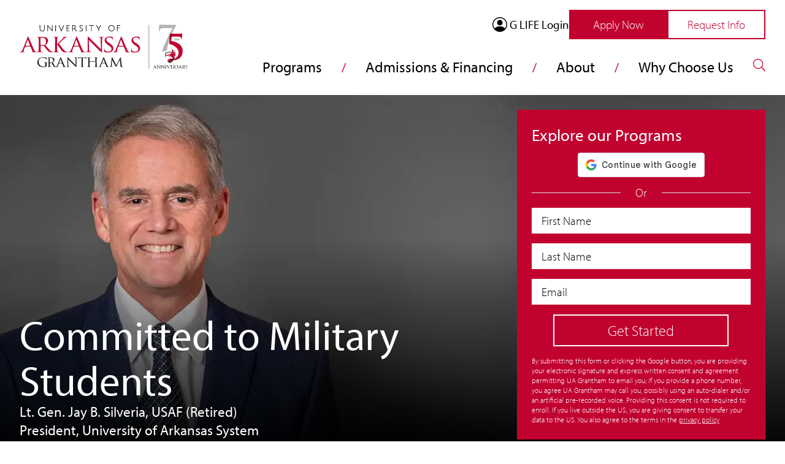

--- FILE ---
content_type: text/html; charset=UTF-8
request_url: https://www.uagrantham.edu/online-college-for-military/
body_size: 30208
content:
<!doctype html>
<html lang="en-US" xml:lang="en" xmlns="http://www.w3.org/1999/xhtml">
  <head>
    <meta charset="UTF-8">
    <meta name="viewport" content="width=device-width, initial-scale=1">
    <!--Override FB crawler frequency by setting og:ttl to 28 days - hopefully this will reduce facebook crawler scans-->
    <meta property="og:ttl" content="2419200">
    <meta name="p:domain_verify" content="b335117f49812fe0d978f35e1fa4a253"/>
    <link rel="profile" href="https://gmpg.org/xfn/11">

    <!-- Prefetch fonts -->
    <link rel="dns-preload" as="style" href="https://use.typekit.net/ktu1gya.css" crossorigin>
    
    <title>Online College for Military and Veterans | Arkansas Grantham</title>

<meta name="facebook-domain-verification" content="131q45tr3kojy0dfqbolzdsgh004k7" /><meta name='robots' content='index, follow, max-image-preview:large, max-snippet:-1, max-video-preview:-1' />

	<!-- This site is optimized with the Yoast SEO Premium plugin v26.7 (Yoast SEO v26.8) - https://yoast.com/product/yoast-seo-premium-wordpress/ -->
	<meta name="description" content="Find out why more service members choose UA Grantham as their top military-friendlycollege. We provide education for active duty, veterans and their families." />
	<link rel="canonical" href="https://www.uagrantham.edu/online-college-for-military/" />
	<meta property="og:locale" content="en_US" />
	<meta property="og:type" content="article" />
	<meta property="og:title" content="Military Students" />
	<meta property="og:description" content="Find out why more service members choose UA Grantham as their top military-friendlycollege. We provide education for active duty, veterans and their families." />
	<meta property="og:url" content="https://www.uagrantham.edu/online-college-for-military/" />
	<meta property="og:site_name" content="University of Arkansas Grantham" />
	<meta property="article:publisher" content="https://www.facebook.com/granthamu" />
	<meta property="article:modified_time" content="2025-06-10T18:53:45+00:00" />
	<meta property="og:image" content="https://www.uagrantham.edu/wp-content/uploads/2022/06/uagrantham-og.png" />
	<meta property="og:image:width" content="1200" />
	<meta property="og:image:height" content="630" />
	<meta property="og:image:type" content="image/png" />
	<meta name="twitter:card" content="summary_large_image" />
	<meta name="twitter:site" content="@granthamu" />
	<meta name="twitter:label1" content="Est. reading time" />
	<meta name="twitter:data1" content="3 minutes" />
	<script type="application/ld+json" class="yoast-schema-graph">{"@context":"https://schema.org","@graph":[{"@type":"WebPage","@id":"https://www.uagrantham.edu/online-college-for-military/","url":"https://www.uagrantham.edu/online-college-for-military/","name":"Online College for Military and Veterans | Arkansas Grantham","isPartOf":{"@id":"https://www.uagrantham.edu/#website"},"datePublished":"2022-02-15T22:48:36+00:00","dateModified":"2025-06-10T18:53:45+00:00","description":"Find out why more service members choose UA Grantham as their top military-friendlycollege. We provide education for active duty, veterans and their families.","breadcrumb":{"@id":"https://www.uagrantham.edu/online-college-for-military/#breadcrumb"},"inLanguage":"en-US","potentialAction":[{"@type":"ReadAction","target":["https://www.uagrantham.edu/online-college-for-military/"]}]},{"@type":"BreadcrumbList","@id":"https://www.uagrantham.edu/online-college-for-military/#breadcrumb","itemListElement":[{"@type":"ListItem","position":1,"name":"Home","item":"https://www.uagrantham.edu/"},{"@type":"ListItem","position":2,"name":"Military Students"}]},{"@type":"WebSite","@id":"https://www.uagrantham.edu/#website","url":"https://www.uagrantham.edu/","name":"University of Arkansas Grantham","description":"Get Your Degree Online","publisher":{"@id":"https://www.uagrantham.edu/#organization"},"potentialAction":[{"@type":"SearchAction","target":{"@type":"EntryPoint","urlTemplate":"https://www.uagrantham.edu/?s={search_term_string}"},"query-input":{"@type":"PropertyValueSpecification","valueRequired":true,"valueName":"search_term_string"}}],"inLanguage":"en-US"},{"@type":"Organization","@id":"https://www.uagrantham.edu/#organization","name":"University of Arkansas Grantham","url":"https://www.uagrantham.edu/","logo":{"@type":"ImageObject","inLanguage":"en-US","@id":"https://www.uagrantham.edu/#/schema/logo/image/","url":"https://www.uagrantham.edu/wp-content/uploads/2022/07/logo.png","contentUrl":"https://www.uagrantham.edu/wp-content/uploads/2022/07/logo.png","width":1441,"height":690,"caption":"University of Arkansas Grantham"},"image":{"@id":"https://www.uagrantham.edu/#/schema/logo/image/"},"sameAs":["https://www.facebook.com/granthamu","https://x.com/granthamu","https://www.instagram.com/granthamu","https://www.linkedin.com/company/grantham-university","https://www.pinterest.com/granthamu/","https://www.youtube.com/user/GranthamDotEdu","https://en.wikipedia.org/wiki/Grantham_University"]}]}</script>
	<!-- / Yoast SEO Premium plugin. -->


<link rel="alternate" title="oEmbed (JSON)" type="application/json+oembed" href="https://www.uagrantham.edu/wp-json/oembed/1.0/embed?url=https%3A%2F%2Fwww.uagrantham.edu%2Fonline-college-for-military%2F" />
<link rel="alternate" title="oEmbed (XML)" type="text/xml+oembed" href="https://www.uagrantham.edu/wp-json/oembed/1.0/embed?url=https%3A%2F%2Fwww.uagrantham.edu%2Fonline-college-for-military%2F&#038;format=xml" />
<style id='wp-img-auto-sizes-contain-inline-css' type='text/css'>
img:is([sizes=auto i],[sizes^="auto," i]){contain-intrinsic-size:3000px 1500px}
/*# sourceURL=wp-img-auto-sizes-contain-inline-css */
</style>
<style id='classic-theme-styles-inline-css' type='text/css'>
/*! This file is auto-generated */
.wp-block-button__link{color:#fff;background-color:#32373c;border-radius:9999px;box-shadow:none;text-decoration:none;padding:calc(.667em + 2px) calc(1.333em + 2px);font-size:1.125em}.wp-block-file__button{background:#32373c;color:#fff;text-decoration:none}
/*# sourceURL=/wp-includes/css/classic-themes.min.css */
</style>
<link rel='stylesheet' id='site-style-css' href='https://www.uagrantham.edu/wp-content/themes/education-theme/style.min.css?ver=1.1.5.32' type='text/css' media='screen' />
<script type="text/javascript" src="https://www.uagrantham.edu/wp-content/themes/education-theme/assets/js/main.min.js?ver=1.2.24" id="site-script-main-js"></script>
<link rel="https://api.w.org/" href="https://www.uagrantham.edu/wp-json/" /><link rel="alternate" title="JSON" type="application/json" href="https://www.uagrantham.edu/wp-json/wp/v2/pages/213" /><link rel="EditURI" type="application/rsd+xml" title="RSD" href="https://www.uagrantham.edu/xmlrpc.php?rsd" />
<meta name="generator" content="WordPress 6.9" />
<link rel='shortlink' href='https://www.uagrantham.edu/?p=213' />
<link rel="icon" href="https://www.uagrantham.edu/wp-content/uploads/2022/06/cropped-uag-favicon-32x32.png" sizes="32x32" />
<link rel="icon" href="https://www.uagrantham.edu/wp-content/uploads/2022/06/cropped-uag-favicon-192x192.png" sizes="192x192" />
<link rel="apple-touch-icon" href="https://www.uagrantham.edu/wp-content/uploads/2022/06/cropped-uag-favicon-180x180.png" />
<meta name="msapplication-TileImage" content="https://www.uagrantham.edu/wp-content/uploads/2022/06/cropped-uag-favicon-270x270.png" />
<noscript><style id="rocket-lazyload-nojs-css">.rll-youtube-player, [data-lazy-src]{display:none !important;}</style></noscript>
    <script type="text/javascript">
      dataLayer = [];
    </script>

    <!--  DO NOT DELETE USED FOR F5 -->
    <!-- Google Tag Manager -->
    <script>(function(w,d,s,l,i){w[l]=w[l]||[];w[l].push({'gtm.start':
    new Date().getTime(),event:'gtm.js'});var f=d.getElementsByTagName(s)[0],
    j=d.createElement(s),dl=l!='dataLayer'?'&l='+l:'';j.async=true;j.src=
    'https://www.googletagmanager.com/gtm.js?id='+i+dl;f.parentNode.insertBefore(j,f);
    })(window,document,'script','dataLayer','GTM-N36KHWC');</script>
    <!-- preload hero image -->
    <link rel="preload" as="image" href="/wp-content/uploads/2025/04/military-mobile.webp" type="image/webp" fetchpriority="high" media="(max-width: 479px)"><link rel="preload" as="image" href="/wp-content/uploads/2025/04/military.webp" type="image/webp" fetchpriority="high" media="(min-width: 480px)">    <!-- Add inline font for quicker loads -->
    <style>
      @font-face {
          font-family:"myriad-pro";
          src:url("https://use.typekit.net/af/1b1b1e/00000000000000000001709e/27/l?primer=7cdcb44be4a7db8877ffa5c0007b8dd865b3bbc383831fe2ea177f62257a9191&fvd=n7&v=3") format("woff2"),url("https://use.typekit.net/af/1b1b1e/00000000000000000001709e/27/d?primer=7cdcb44be4a7db8877ffa5c0007b8dd865b3bbc383831fe2ea177f62257a9191&fvd=n7&v=3") format("woff"),url("https://use.typekit.net/af/1b1b1e/00000000000000000001709e/27/a?primer=7cdcb44be4a7db8877ffa5c0007b8dd865b3bbc383831fe2ea177f62257a9191&fvd=n7&v=3") format("opentype");
          font-display:swap;font-style:normal;font-weight:700;font-stretch:normal;
      }
          
      @font-face {
          font-family:"myriad-pro";
          src:url("https://use.typekit.net/af/c630c3/000000000000000000017098/27/l?primer=7cdcb44be4a7db8877ffa5c0007b8dd865b3bbc383831fe2ea177f62257a9191&fvd=n3&v=3") format("woff2"),url("https://use.typekit.net/af/c630c3/000000000000000000017098/27/d?primer=7cdcb44be4a7db8877ffa5c0007b8dd865b3bbc383831fe2ea177f62257a9191&fvd=n3&v=3") format("woff"),url("https://use.typekit.net/af/c630c3/000000000000000000017098/27/a?primer=7cdcb44be4a7db8877ffa5c0007b8dd865b3bbc383831fe2ea177f62257a9191&fvd=n3&v=3") format("opentype");
          font-display:swap;font-style:normal;font-weight:300;font-stretch:normal;
      }
          
      @font-face {
          font-family:"myriad-pro";
          src:url("https://use.typekit.net/af/cafa63/00000000000000000001709a/27/l?primer=7cdcb44be4a7db8877ffa5c0007b8dd865b3bbc383831fe2ea177f62257a9191&fvd=n4&v=3") format("woff2"),url("https://use.typekit.net/af/cafa63/00000000000000000001709a/27/d?primer=7cdcb44be4a7db8877ffa5c0007b8dd865b3bbc383831fe2ea177f62257a9191&fvd=n4&v=3") format("woff"),url("https://use.typekit.net/af/cafa63/00000000000000000001709a/27/a?primer=7cdcb44be4a7db8877ffa5c0007b8dd865b3bbc383831fe2ea177f62257a9191&fvd=n4&v=3") format("opentype");
          font-display:swap;font-style:normal;font-weight:400;font-stretch:normal;
      }
      #g_id_signin{
        min-width: 211px;
        min-height: 40px;
      }
    </style>
    <!-- End Google Tag Manager -->
<style id='global-styles-inline-css' type='text/css'>
:root{--wp--preset--aspect-ratio--square: 1;--wp--preset--aspect-ratio--4-3: 4/3;--wp--preset--aspect-ratio--3-4: 3/4;--wp--preset--aspect-ratio--3-2: 3/2;--wp--preset--aspect-ratio--2-3: 2/3;--wp--preset--aspect-ratio--16-9: 16/9;--wp--preset--aspect-ratio--9-16: 9/16;--wp--preset--color--black: #000000;--wp--preset--color--cyan-bluish-gray: #abb8c3;--wp--preset--color--white: #ffffff;--wp--preset--color--pale-pink: #f78da7;--wp--preset--color--vivid-red: #cf2e2e;--wp--preset--color--luminous-vivid-orange: #ff6900;--wp--preset--color--luminous-vivid-amber: #fcb900;--wp--preset--color--light-green-cyan: #7bdcb5;--wp--preset--color--vivid-green-cyan: #00d084;--wp--preset--color--pale-cyan-blue: #8ed1fc;--wp--preset--color--vivid-cyan-blue: #0693e3;--wp--preset--color--vivid-purple: #9b51e0;--wp--preset--gradient--vivid-cyan-blue-to-vivid-purple: linear-gradient(135deg,rgb(6,147,227) 0%,rgb(155,81,224) 100%);--wp--preset--gradient--light-green-cyan-to-vivid-green-cyan: linear-gradient(135deg,rgb(122,220,180) 0%,rgb(0,208,130) 100%);--wp--preset--gradient--luminous-vivid-amber-to-luminous-vivid-orange: linear-gradient(135deg,rgb(252,185,0) 0%,rgb(255,105,0) 100%);--wp--preset--gradient--luminous-vivid-orange-to-vivid-red: linear-gradient(135deg,rgb(255,105,0) 0%,rgb(207,46,46) 100%);--wp--preset--gradient--very-light-gray-to-cyan-bluish-gray: linear-gradient(135deg,rgb(238,238,238) 0%,rgb(169,184,195) 100%);--wp--preset--gradient--cool-to-warm-spectrum: linear-gradient(135deg,rgb(74,234,220) 0%,rgb(151,120,209) 20%,rgb(207,42,186) 40%,rgb(238,44,130) 60%,rgb(251,105,98) 80%,rgb(254,248,76) 100%);--wp--preset--gradient--blush-light-purple: linear-gradient(135deg,rgb(255,206,236) 0%,rgb(152,150,240) 100%);--wp--preset--gradient--blush-bordeaux: linear-gradient(135deg,rgb(254,205,165) 0%,rgb(254,45,45) 50%,rgb(107,0,62) 100%);--wp--preset--gradient--luminous-dusk: linear-gradient(135deg,rgb(255,203,112) 0%,rgb(199,81,192) 50%,rgb(65,88,208) 100%);--wp--preset--gradient--pale-ocean: linear-gradient(135deg,rgb(255,245,203) 0%,rgb(182,227,212) 50%,rgb(51,167,181) 100%);--wp--preset--gradient--electric-grass: linear-gradient(135deg,rgb(202,248,128) 0%,rgb(113,206,126) 100%);--wp--preset--gradient--midnight: linear-gradient(135deg,rgb(2,3,129) 0%,rgb(40,116,252) 100%);--wp--preset--font-size--small: 13px;--wp--preset--font-size--medium: 20px;--wp--preset--font-size--large: 36px;--wp--preset--font-size--x-large: 42px;--wp--preset--spacing--20: 0.44rem;--wp--preset--spacing--30: 0.67rem;--wp--preset--spacing--40: 1rem;--wp--preset--spacing--50: 1.5rem;--wp--preset--spacing--60: 2.25rem;--wp--preset--spacing--70: 3.38rem;--wp--preset--spacing--80: 5.06rem;--wp--preset--shadow--natural: 6px 6px 9px rgba(0, 0, 0, 0.2);--wp--preset--shadow--deep: 12px 12px 50px rgba(0, 0, 0, 0.4);--wp--preset--shadow--sharp: 6px 6px 0px rgba(0, 0, 0, 0.2);--wp--preset--shadow--outlined: 6px 6px 0px -3px rgb(255, 255, 255), 6px 6px rgb(0, 0, 0);--wp--preset--shadow--crisp: 6px 6px 0px rgb(0, 0, 0);}:where(.is-layout-flex){gap: 0.5em;}:where(.is-layout-grid){gap: 0.5em;}body .is-layout-flex{display: flex;}.is-layout-flex{flex-wrap: wrap;align-items: center;}.is-layout-flex > :is(*, div){margin: 0;}body .is-layout-grid{display: grid;}.is-layout-grid > :is(*, div){margin: 0;}:where(.wp-block-columns.is-layout-flex){gap: 2em;}:where(.wp-block-columns.is-layout-grid){gap: 2em;}:where(.wp-block-post-template.is-layout-flex){gap: 1.25em;}:where(.wp-block-post-template.is-layout-grid){gap: 1.25em;}.has-black-color{color: var(--wp--preset--color--black) !important;}.has-cyan-bluish-gray-color{color: var(--wp--preset--color--cyan-bluish-gray) !important;}.has-white-color{color: var(--wp--preset--color--white) !important;}.has-pale-pink-color{color: var(--wp--preset--color--pale-pink) !important;}.has-vivid-red-color{color: var(--wp--preset--color--vivid-red) !important;}.has-luminous-vivid-orange-color{color: var(--wp--preset--color--luminous-vivid-orange) !important;}.has-luminous-vivid-amber-color{color: var(--wp--preset--color--luminous-vivid-amber) !important;}.has-light-green-cyan-color{color: var(--wp--preset--color--light-green-cyan) !important;}.has-vivid-green-cyan-color{color: var(--wp--preset--color--vivid-green-cyan) !important;}.has-pale-cyan-blue-color{color: var(--wp--preset--color--pale-cyan-blue) !important;}.has-vivid-cyan-blue-color{color: var(--wp--preset--color--vivid-cyan-blue) !important;}.has-vivid-purple-color{color: var(--wp--preset--color--vivid-purple) !important;}.has-black-background-color{background-color: var(--wp--preset--color--black) !important;}.has-cyan-bluish-gray-background-color{background-color: var(--wp--preset--color--cyan-bluish-gray) !important;}.has-white-background-color{background-color: var(--wp--preset--color--white) !important;}.has-pale-pink-background-color{background-color: var(--wp--preset--color--pale-pink) !important;}.has-vivid-red-background-color{background-color: var(--wp--preset--color--vivid-red) !important;}.has-luminous-vivid-orange-background-color{background-color: var(--wp--preset--color--luminous-vivid-orange) !important;}.has-luminous-vivid-amber-background-color{background-color: var(--wp--preset--color--luminous-vivid-amber) !important;}.has-light-green-cyan-background-color{background-color: var(--wp--preset--color--light-green-cyan) !important;}.has-vivid-green-cyan-background-color{background-color: var(--wp--preset--color--vivid-green-cyan) !important;}.has-pale-cyan-blue-background-color{background-color: var(--wp--preset--color--pale-cyan-blue) !important;}.has-vivid-cyan-blue-background-color{background-color: var(--wp--preset--color--vivid-cyan-blue) !important;}.has-vivid-purple-background-color{background-color: var(--wp--preset--color--vivid-purple) !important;}.has-black-border-color{border-color: var(--wp--preset--color--black) !important;}.has-cyan-bluish-gray-border-color{border-color: var(--wp--preset--color--cyan-bluish-gray) !important;}.has-white-border-color{border-color: var(--wp--preset--color--white) !important;}.has-pale-pink-border-color{border-color: var(--wp--preset--color--pale-pink) !important;}.has-vivid-red-border-color{border-color: var(--wp--preset--color--vivid-red) !important;}.has-luminous-vivid-orange-border-color{border-color: var(--wp--preset--color--luminous-vivid-orange) !important;}.has-luminous-vivid-amber-border-color{border-color: var(--wp--preset--color--luminous-vivid-amber) !important;}.has-light-green-cyan-border-color{border-color: var(--wp--preset--color--light-green-cyan) !important;}.has-vivid-green-cyan-border-color{border-color: var(--wp--preset--color--vivid-green-cyan) !important;}.has-pale-cyan-blue-border-color{border-color: var(--wp--preset--color--pale-cyan-blue) !important;}.has-vivid-cyan-blue-border-color{border-color: var(--wp--preset--color--vivid-cyan-blue) !important;}.has-vivid-purple-border-color{border-color: var(--wp--preset--color--vivid-purple) !important;}.has-vivid-cyan-blue-to-vivid-purple-gradient-background{background: var(--wp--preset--gradient--vivid-cyan-blue-to-vivid-purple) !important;}.has-light-green-cyan-to-vivid-green-cyan-gradient-background{background: var(--wp--preset--gradient--light-green-cyan-to-vivid-green-cyan) !important;}.has-luminous-vivid-amber-to-luminous-vivid-orange-gradient-background{background: var(--wp--preset--gradient--luminous-vivid-amber-to-luminous-vivid-orange) !important;}.has-luminous-vivid-orange-to-vivid-red-gradient-background{background: var(--wp--preset--gradient--luminous-vivid-orange-to-vivid-red) !important;}.has-very-light-gray-to-cyan-bluish-gray-gradient-background{background: var(--wp--preset--gradient--very-light-gray-to-cyan-bluish-gray) !important;}.has-cool-to-warm-spectrum-gradient-background{background: var(--wp--preset--gradient--cool-to-warm-spectrum) !important;}.has-blush-light-purple-gradient-background{background: var(--wp--preset--gradient--blush-light-purple) !important;}.has-blush-bordeaux-gradient-background{background: var(--wp--preset--gradient--blush-bordeaux) !important;}.has-luminous-dusk-gradient-background{background: var(--wp--preset--gradient--luminous-dusk) !important;}.has-pale-ocean-gradient-background{background: var(--wp--preset--gradient--pale-ocean) !important;}.has-electric-grass-gradient-background{background: var(--wp--preset--gradient--electric-grass) !important;}.has-midnight-gradient-background{background: var(--wp--preset--gradient--midnight) !important;}.has-small-font-size{font-size: var(--wp--preset--font-size--small) !important;}.has-medium-font-size{font-size: var(--wp--preset--font-size--medium) !important;}.has-large-font-size{font-size: var(--wp--preset--font-size--large) !important;}.has-x-large-font-size{font-size: var(--wp--preset--font-size--x-large) !important;}
/*# sourceURL=global-styles-inline-css */
</style>
</head>
  <body class="font-light text-black text-copy mt-24 lg:mt-[155px] font-sansserif">
    <!-- Google Tag Manager (noscript) -->
    <noscript><iframe src="https://www.googletagmanager.com/ns.html?id=GTM-N36KHWC"
    height="0" width="0" style="display:none;visibility:hidden"></iframe></noscript>
    <!-- End Google Tag Manager (noscript) -->
    <header class="w-full fixed bg-white z-20 h-24 lg:h-[155px] py-4 top-0" role="banner">
      <div class="extended-container">
        <div class="flex items-center flex-row justify-between lg:items-start">
          <div>
            <a href="tel:(888) 947-2684" aria-label="Call us"><svg xmlns="http://www.w3.org/2000/svg" height="30px" width="30px" viewBox="0 0 512 512" class="lg:hidden"><title>Clickable phone icon</title><path style="fill: #A01C32;" d="M493.4 24.6l-104-24c-11.3-2.6-22.9 3.3-27.5 13.9l-48 112c-4.2 9.8-1.4 21.3 6.9 28l60.6 49.6c-36 76.7-98.9 140.5-177.2 177.2l-49.6-60.6c-6.8-8.3-18.2-11.1-28-6.9l-112 48C3.9 366.5-2 378.1.6 389.4l24 104C27.1 504.2 36.7 512 48 512c256.1 0 464-207.5 464-464 0-11.2-7.7-20.9-18.6-23.4z"></path></svg></a>
          </div>
          <a href="/" title="University of Arkansas Grantham">
            <svg xmlns="http://www.w3.org/2000/svg" version="1.1" viewBox="14.63 335.4 584.48 152.2" class="w-full lg:w-[275px] h-auto max-h-16 lg:max-h-[133px] px-8 lg:px-0 lg:mt-6" id="logo">  <defs>    <style>      .cls-1 {        fill: #c10230;      }      .cls-2 {        fill: #520008;      }      .cls-3 {        fill: #231f20;      }      .cls-4 {        fill: #dcddde;      }      .cls-5 {        fill: #fff;      }      .cls-6 {        fill: #740410;      }      .cls-7 {        fill: #b1b3b6;      }    </style>  </defs>  <!-- Generator: Adobe Illustrator 28.6.0, SVG Export Plug-In . SVG Version: 1.2.0 Build 709)  -->  <g>    <g id="Layer_1">      <g>        <g>          <path class="cls-3" d="M111,337.6h1.1c4.6,5.3,9.8,11.2,14.4,16.5,0,.1.2.2.4.5v-16.8h2.2v21.1h-1.2l-14.8-16.9v16.7h-2.1c0-7,0-14,0-21.1Z"></path>          <path class="cls-3" d="M322.1,348.2c0-6.3,4.7-10.8,10.9-10.9,5.7,0,10.8,5,10.6,11.3-.2,5.9-4.9,10.5-10.9,10.5-6,0-10.6-4.8-10.6-11ZM332.9,357.1c4.9,0,8.5-3.8,8.5-8.8s-3.7-8.9-8.5-8.9c-4.8,0-8.5,3.9-8.5,9,0,5,3.6,8.8,8.5,8.7Z"></path>          <path class="cls-3" d="M197,337.7c2.4,0,4.7-.3,7,0,4.5.7,6.5,5.5,4,9.3-.6,1-1.4,1.8-2.3,2.8,1.4,1.8,2.8,3.7,4.3,5.5,1,1.2,2.4,1.4,4,1.6v2c-2.1.3-4-.3-5.3-1.8-1.6-1.8-3-3.6-4.4-5.6-.5-.7-1.1-1.1-2-1.1h-3.2v8.2h-2.1c0-6.8,0-13.9,0-20.9ZM199.1,348.7h2.3c2.5.2,4.3-1.1,5-3.5s-.2-4.4-2.2-5.2c-1.6-.6-3.3-.4-5-.3,0,2.9,0,5.8,0,8.9Z"></path>          <path class="cls-3" d="M101.6,337.6c0,4,.1,8.7,0,12.7,0,1.5-.4,3.1-1,4.4-1.2,3-3.8,4.2-6.9,4.4-1.2,0-2.4,0-3.5-.3-3.4-.7-5.8-3.2-6-6.8-.3-4.8-.3-9.6-.4-14.4h2.3v11.7c0,1,.1,1.9.3,2.8.7,4,3.5,5.1,6.8,4.9,4.2-.3,6.2-2.5,6.2-7,0-3.8,0-7.6,0-11.4v-1.1"></path>          <path class="cls-3" d="M177.4,337.7h10.2v2h-8v6.7h7.2v2h-7.3v8.5h8.3v1.9h-10.5c0-7,0-14,0-21.1Z"></path>          <path class="cls-3" d="M149.3,337.8h2.5s4.5,10.7,6.7,15.8c.2.5.4,1,.7,1.6.2-.4,7.2-17.3,7.2-17.3h2.5l-8.9,21h-1.7l-8.6-20.2-.4-.8Z"></path>          <path class="cls-3" d="M221.1,357.3v-.2c.1,0,1.1-1.5,1.1-1.5,0,0,.6.5,1.3.8,1.7.8,3.5,1,5.3.6,2.8-.7,3.7-3.5,1.8-5.7-.8-.9-1.8-1.5-2.7-2.2-1.3-1-2.6-2-3.8-3-1-.9-1.5-2-1.7-3.4-.3-1.9.6-3.8,2.4-4.7,3-1.4,5.9-.9,8.9.4-.3.6-.7,1.6-.9,1.9-2.1-.7-2.9-1-5-1-1.3,0-2.4.3-2.9,1.6s-.2,2.5.7,3.5c.8.8,1.7,1.5,2.6,2.2,1.2,1,2.6,1.9,3.8,2.9,1.8,1.5,2.3,3.5,1.8,5.7-.5,2.1-2.1,3.2-4.1,3.7-2.9.6-5.7.5-8.2-1.3-.2-.2-.3-.3-.4-.3Z"></path>          <path class="cls-3" d="M289.3,358.8h-2.1v-7.3l-.4-.7s-4.7-8.1-7-11.9c-.2-.3-.4-.7-.6-1.2h2.6l.4.7,5.9,10.1.3.3,6.3-11h2.8s-2.2,3.6-3.3,5.5c-1.4,2.5-4.3,7.4-4.3,7.4l-.4.8c0,0,0,5.1,0,7.3Z"></path>          <path class="cls-3" d="M354.1,346.4h8.1v1.9h-8.2v10.4h-2.1v-21.1h11.1v2h-8.9c0,2.3,0,4.5,0,6.7Z"></path>          <path class="cls-3" d="M264.7,358.8h-2.1v-19.1h-7v-2.1h15.8v2.1h-6.8c0,6.4,0,12.7,0,19.1Z"></path>          <path class="cls-3" d="M246.2,358.8h-2.1v-21.1h2.1v21.1Z"></path>          <path class="cls-3" d="M140.3,358.8h-2.2v-21h2.2v15.8c0,1.7,0,5.1,0,5.1Z"></path>        </g>        <g>          <path class="cls-3" d="M103.6,470.7c0-3.5-.1-4.1-2-4.4-.4,0-1.2-.1-1.6-.1s-.4-.2-.4-.4c0-.3.2-.4.7-.4,2.1,0,5.4.1,5.6.1s3.2-.1,4.7-.1.7,0,.7.4-.2.4-.4.4c-.3,0-.6,0-1.2.1-1.3.2-1.7.9-1.8,2.4,0,1.4,0,2.7,0,4.5v4.9c0,2,0,2-.6,2.4-3.1,1.5-7.3,2-10.1,2s-10.4-.4-15.6-4.7c-2.9-2.3-5.7-7-5.7-12.4s3.7-11.9,7.9-14.3c4.3-2.5,9-2.8,12.6-2.8s6.4.5,7.3.7c1,.2,2.6.5,3.9.5s.6.2.6.4c0,.6-.3,1.8-.3,6.2s-.2.9-.5.9-.3-.3-.3-.6c0-.6-.3-1.9-1.1-2.9-1.2-1.7-4.8-3.4-11-3.4s-6.3.2-10,2.8c-2.7,2-4.7,5.9-4.7,11s3.4,10.6,5,12.1c3.8,3.3,7.8,4.5,12.1,4.5s3.9-.2,5.1-.8c.6-.3,1-.5,1-1.3v-7.5h0Z"></path>          <path class="cls-3" d="M161,467.8c.2,0,.2-.1.2-.3l-4.7-12c-.3-.6-.5-.6-.8,0l-4.4,12c0,.2,0,.3.2.3h9.6ZM155.7,449.6c.6-1.4.8-1.7,1.1-1.7.5,0,.6.6,1.1,1.6.9,1.9,8.5,19.9,11.4,26.5,1.7,3.9,3.1,4.4,4.1,4.8.7.2,1.4.3,1.9.3s.6.1.6.4-.5.4-1.1.4-4.2,0-7.5-.1c-.9,0-1.7,0-1.7-.3s.1-.2.3-.3c.3-.1.7-.5.4-1.2l-4.3-10c-.1-.2-.2-.3-.4-.3h-11c-.2,0-.4.1-.5.4l-2.7,7c-.4,1.1-.7,2.1-.7,2.9s.8,1.2,1.6,1.2h.4c.4,0,.5.2.5.4s-.3.4-.7.4c-1.1,0-3.7-.2-4.3-.2s-2.8.2-4.8.2-.9-.1-.9-.4.2-.4.4-.4c.3,0,1,0,1.4-.1,2.1-.3,3.1-1.8,4-4l11.2-27.3Z"></path>          <path class="cls-3" d="M183.3,475.9c.1,3.6.5,4.7,1.8,5,.9.2,1.9.3,2.4.3s.4.2.4.4-.3.4-.9.4c-2.7,0-4.6-.2-5-.2s-2.4.2-4.6.2-.7,0-.7-.4.2-.4.4-.4c.4,0,1.2,0,1.9-.3,1.2-.3,1.3-1.5,1.3-5.5v-25c0-1.8.3-2.2.6-2.2.5,0,1.3.9,1.8,1.3.7.7,7.7,7.7,15,14.9,4.7,4.6,9.8,9.8,11.2,11.2l-.5-21.9c0-2.8-.3-3.8-1.8-4.1-.9-.2-1.9-.2-2.3-.2s-.4-.3-.4-.4c0-.3.4-.3.9-.3,2.1,0,4.4.1,5,.1s2.1-.1,4.1-.1.9,0,.9.3-.2.4-.5.4-.6,0-1.1.1c-1.6.3-1.7,1.2-1.7,3.8v25.6c-.1,2.9-.2,3.1-.5,3.1-.5,0-1-.4-3.6-2.7-.5-.4-7.3-6.8-12.4-11.8-5.5-5.5-10.9-10.8-12.3-12.4l.6,20.7Z"></path>          <path class="cls-3" d="M233.7,469.1c0,4.2,0,7.7.2,9.5.2,1.3.4,2.1,1.8,2.3.6.1,1.7.2,2.1.2s.4.2.4.4-.2.4-.7.4c-2.6,0-5.6-.2-5.9-.2s-3.5.2-4.9.2-.7-.1-.7-.4.1-.3.4-.3c.4,0,1-.1,1.4-.2,1-.2,1.2-1.1,1.4-2.4.2-1.8.2-5.2.2-9.5v-18.4h-6.8c-2.9.2-4.1.5-4.8,1.5-.5.7-.6,1.1-.7,1.4-.1.4-.3.4-.5.4s-.3-.1-.3-.4c0-.5,1-4.4,1-4.7.1-.3.3-.8.5-.8.3,0,.8.4,2.1.5,1.3.2,3.2.2,3.7.2h17.9c1.6,0,2.6-.1,3.4-.2.7-.1,1.1-.2,1.3-.2s.2.3.2.5c0,1.3-.2,4.4-.2,5s-.2.5-.4.5-.3-.2-.4-.7v-.5c-.2-1.3-1.2-2.3-5.8-2.4h-5.9c0-.1,0,18.2,0,18.2h.1Z"></path>          <path class="cls-3" d="M281.7,469.1c0,4.2,0,7.7.3,9.5.2,1.3.3,2.1,1.7,2.3.6.1,1.7.2,2.1.2s.4.2.4.4-.3.4-.8.4c-2.6,0-5.6-.2-5.9-.2s-3.3.2-4.7.2-.7-.1-.7-.4.1-.4.4-.4c.4,0,1-.1,1.4-.2,1-.2,1.1-1.1,1.3-2.4.2-1.8.2-5.1.2-9.3v-4.4c0-.2-.1-.3-.3-.3h-19.8c-.2,0-.3,0-.3.3v4.4c0,4.2,0,7.5.2,9.4.2,1.3.3,2.1,1.7,2.3.7.1,1.7.2,2.1.2s.4.2.4.4-.2.4-.7.4c-2.6,0-5.7-.2-5.9-.2s-3.3.2-4.8.2-.7-.1-.7-.4.1-.4.4-.4c.4,0,1-.1,1.4-.2.9-.2,1-1,1.2-2.3.3-1.8.3-5.2.3-9.5v-7.7c0-6.8,0-8-.1-9.4-.1-1.5-.4-2.2-1.9-2.4-.4,0-1.2-.1-1.6-.1s-.4-.2-.4-.4c0-.3.2-.4.7-.4,2.1,0,5.2.1,5.5.1s3.3-.1,4.7-.1.7.1.7.4-.2.4-.4.4c-.3,0-.6,0-1.2.1-1.3.3-1.6.9-1.7,2.4,0,1.4,0,2.7,0,9.5v.9c0,.3.1.3.3.3h19.8c.2,0,.3,0,.3-.3v-.9c0-6.8,0-8.1-.1-9.5-.1-1.5-.3-2.2-1.9-2.4-.4,0-1.2-.1-1.6-.1s-.4-.2-.4-.4c0-.3.2-.4.7-.4,2.1,0,5.2.1,5.4.1s3.3-.1,4.7-.1.8.1.8.4-.2.4-.4.4c-.3,0-.6,0-1.2.1-1.2.3-1.5.9-1.6,2.4-.1,1.4-.1,2.6-.1,9.4v7.7h0Z"></path>          <path class="cls-3" d="M310.1,467.8c.2,0,.2-.1.2-.3l-4.7-12c-.3-.6-.5-.6-.8,0l-4.4,12c0,.2,0,.3.2.3h9.6ZM304.8,449.6c.6-1.4.8-1.7,1.1-1.7.5,0,.6.6,1.1,1.6.9,1.9,8.5,19.9,11.4,26.5,1.7,3.9,3.1,4.4,4.1,4.8.7.2,1.4.3,1.9.3s.6.1.6.4-.5.4-1.1.4-4.2,0-7.5-.1c-.9,0-1.7,0-1.7-.3s.1-.2.3-.3c.3-.1.7-.5.4-1.2l-4.3-10c-.1-.2-.2-.3-.4-.3h-11c-.2,0-.4.1-.5.4l-2.7,7c-.4,1.1-.7,2.1-.7,2.9s.8,1.2,1.6,1.2h.4c.4,0,.5.2.5.4s-.3.4-.7.4c-1.1,0-3.7-.2-4.3-.2s-2.8.2-4.8.2-.9-.1-.9-.4.2-.4.4-.4c.3,0,1,0,1.4-.1,2.1-.3,3.1-1.8,4-4l11.2-27.3Z"></path>          <path class="cls-3" d="M368.4,476.2c.2,1.6.5,3.9,2.4,4.5,1.3.4,2.6.4,3.1.4s.4.1.4.3-.4.4-1,.4c-1.1,0-6.4-.1-8.1-.3-1.1-.1-1.3-.3-1.3-.5s.1-.3.3-.4c.3,0,.3-.7.2-1.6l-2.2-22.1h-.1l-11.5,22.3c-1,1.9-1.2,2.3-1.7,2.3s-.7-.4-1.6-2c-1.2-2.1-4.4-7.8-5.6-10.1-1.4-2.8-5.2-10.1-6-11.9h-.2l-1.8,19.7c0,.6,0,1.5,0,2.2s.4,1.1,1.1,1.2c.8.2,1.5.3,1.8.3s.4.2.4.3c0,.3-.3.4-.9.4-1.8,0-4.1-.2-4.4-.2s-2.7.2-4,.2-.8-.1-.8-.4.2-.3.5-.3.7,0,1.4-.2c1.6-.3,1.6-1.8,1.8-3.5l3.5-28.5c0-.5.3-.7.5-.7s.7.2,1,.7l14.3,27.1,13.8-27.1c.2-.4.4-.7.7-.7s.6.4.7,1.2l3.3,26.9Z"></path>          <path class="cls-3" d="M119.2,465.1c0,.3.1.4.3.6.7.4,3.1.6,5.2.6s2.4,0,3.5-.7c1.6-1,2.8-3.3,2.8-6.7,0-5.5-3.1-8.6-8.2-8.6s-2.9.2-3.4.3c-.2.1-.4.3-.4.5v14h0ZM115.1,461.4c0-6.7,0-8-.1-9.4-.1-1.5-.4-2.2-1.9-2.4-.4,0-1.2-.1-1.6-.1s-.4-.2-.4-.4c0-.3.2-.4.7-.4,2.1,0,5.4.1,5.6.1.5,0,4.5-.1,5.9-.1,3,0,6.4.3,8.8,1.9,1.2.8,3.3,2.9,3.3,5.9s-1.4,6.4-5.8,10c4.1,6.7,5.1,8.9,6.2,11,1.1,2.1,2.5,3.2,3.7,3.3.9.2,1.4.2,1.7.2s.4.2.4.4c0,.3-.3.4-1.1.4h-3s-2.1,0-3.7-.9c-1.6-.9-3.3-3.9-4.6-6.4-1.3-2.5-2.6-5.2-3.6-6.4-.2-.2-.3-.3-.6-.3h-5.5c-.2-.1-.3,0-.3.3v1c0,4.2,0,7.6.2,9.4.2,1.3.4,2.1,1.9,2.3.6.1,1.7.2,2.1.2s.4.2.4.4-.2.4-.7.4c-2.6,0-5.6-.2-5.8-.2s-3.2.2-4.7.2-.7-.1-.7-.4.1-.4.4-.4c.4,0,1-.1,1.4-.2.9-.2,1-1,1.2-2.3.3-1.8.3-5.2.3-9.4v-7.7h0Z"></path>        </g>        <g>          <path class="cls-1" d="M50.7,408.6c.3,0,.3-.2.3-.5l-7.5-19.2c-.4-1.1-.9-1.1-1.3,0l-7.1,19.2c-.1.3,0,.5.3.5h15.3ZM42.2,379.5c1-2.3,1.3-2.7,1.8-2.7.8,0,1,1,1.8,2.6,1.4,2.9,13.5,31.8,18.2,42.4,2.8,6.3,4.8,7.2,6.5,7.7,1.1.3,2.2.4,3.1.4s1,.2,1,.6-.9.6-1.7.6-6.7,0-12-.2c-1.4-.1-2.7-.1-2.7-.5s.2-.3.5-.5c.4-.2,1.2-.7.7-1.9l-6.8-16.1c-.2-.3-.3-.4-.7-.4h-17.7c-.3,0-.6.2-.8.6l-4.3,11.2c-.7,1.7-1.1,3.5-1.1,4.7s1.3,1.9,2.6,1.9h.7c.6,0,.8.3.8.6s-.4.6-1.1.6c-1.8,0-5.9-.3-6.8-.3s-4.6.3-7.7.3-1.4-.2-1.4-.6.4-.6.7-.6c.5,0,1.7-.1,2.2-.2,3.5-.4,4.9-2.9,6.4-6.4l17.9-43.8Z"></path>          <path class="cls-1" d="M137.9,398.4c0-10.9,0-12.8-.2-15-.2-2.4-.6-3.5-3.1-3.9-.6-.1-1.9-.2-2.6-.2s-.6-.3-.6-.6c0-.4.3-.6,1.2-.6,3.5,0,8.1.2,8.6.2.7,0,5.2-.2,7.5-.2s1.2.2,1.2.6-.3.6-.6.6c-.5,0-1,0-1.9.2-2,.4-2.5,1.4-2.7,3.9-.2,2.2-.2,4.2-.2,15v4.2h.3c1.2-1.3,14.8-14.1,17.6-16.9,2.1-2,4.1-3.9,4.1-5s-.3-1.3-1-1.4c-.4-.1-.7-.4-.7-.6,0-.3.3-.5.9-.5,1.6,0,3.9.2,5.7.2s5.5-.2,7.3-.2,1.1.2,1.1.5-.2.6-.8.6c-1.1,0-2.8.4-4.2,1-3.1,1.3-4.5,2.9-7.9,5.9-1.9,1.7-14.4,13.1-16.1,14.8,4.1,5.5,11,15.2,14.8,19.9,4,5,6.8,6.7,10.4,8.1,2,.7,4.1,1,4.7,1s1,.3,1,.6-.3.6-1.7.6h-3.9c-2.1,0-3.5,0-5.2-.2-4-.3-6.8-1.7-9.3-4.3-2.5-2.5-13.4-18.6-17-22.7h-.3v6.8c0,6.7,0,12.3.3,15.1.3,2,.6,3.4,2.9,3.7,1,.2,2.2.3,2.9.3s.6.3.6.6-.3.6-1.2.6c-3.7,0-8.3-.3-8.9-.3s-5.2.3-7.5.3-1.2-.2-1.2-.6.2-.6.6-.6c.7,0,1.7-.2,2.4-.3,1.4-.3,1.7-1.7,2-3.7.4-2.9.4-8.4.4-15.1v-12.3h0Z"></path>          <path class="cls-1" d="M218.9,408.6c.3,0,.3-.2.3-.5l-7.5-19.2c-.4-1.1-.9-1.1-1.3,0l-7.1,19.2c-.1.3,0,.5.3.5h15.3ZM210.4,379.5c1-2.3,1.3-2.7,1.8-2.7.8,0,1,1,1.8,2.6,1.4,2.9,13.5,31.8,18.2,42.4,2.8,6.3,4.8,7.2,6.5,7.7,1.1.3,2.2.4,3.1.4s1,.2,1,.6-.9.6-1.7.6-6.7,0-12-.2c-1.4-.1-2.7-.1-2.7-.5s.2-.3.5-.5c.4-.2,1.2-.7.7-1.9l-6.8-16.1c-.2-.3-.3-.4-.7-.4h-17.6c-.3,0-.6.2-.8.6l-4.3,11.2c-.7,1.7-1.1,3.5-1.1,4.7s1.3,1.9,2.6,1.9h.7c.6,0,.8.3.8.6s-.4.6-1.1.6c-1.8,0-5.9-.3-6.8-.3s-4.6.3-7.7.3-1.4-.2-1.4-.6.3-.6.7-.6c.5,0,1.7-.1,2.2-.2,3.5-.4,4.9-2.9,6.4-6.4l17.8-43.8Z"></path>          <path class="cls-1" d="M255.3,421.4c.2,5.8.9,7.5,2.9,8,1.4.3,3.1.4,3.8.4s.6.3.6.6-.5.6-1.4.6c-4.3,0-7.3-.3-8-.3s-3.9.3-7.3.3-1.2-.1-1.2-.6.3-.6.6-.6c.6,0,2-.1,3.1-.4,1.9-.5,2.1-2.4,2.1-8.7v-40c0-2.8.4-3.5,1-3.5.9,0,2.1,1.4,2.9,2.1,1.2,1.2,12.3,12.3,24,23.8,7.5,7.4,15.6,15.7,18,18l-.8-35c-.1-4.5-.5-6.1-2.8-6.5-1.4-.3-3.1-.3-3.7-.3s-.6-.4-.6-.6c0-.4.6-.5,1.4-.5,3.5,0,7.1.2,7.9.2s3.4-.2,6.5-.2,1.4,0,1.4.5-.3.6-.9.6-1,0-1.8.2c-2.5.5-2.7,1.9-2.7,6.1l-.2,40.9c0,4.6-.1,5-.6,5-.8,0-1.6-.6-5.8-4.3-.8-.6-11.7-10.9-19.8-18.9-8.8-8.8-17.3-17.3-19.7-19.8l.9,32.9Z"></path>          <path class="cls-1" d="M308.9,430c-1-.5-1.1-.7-1.1-2.6,0-3.5.3-6.3.4-7.4,0-.7.2-1.1.6-1.1s.7.3.7.8,0,1.6.3,2.6c1.2,5.1,6.9,6.9,12,6.9,7.5,0,11.4-4,11.4-9.3s-2.8-7.4-9.6-12.1l-3.5-2.5c-8.1-5.9-10.8-10.1-10.8-15,0-8.2,6.8-13.2,16.9-13.2s6,.4,7.9.8c1.4.3,2.1.3,2.7.3s.8.1.8.5-.3,2.6-.3,7.4-.1,1.6-.6,1.6-.6-.3-.7-.9c-.1-.8-.7-2.7-1.1-3.5-.5-.8-3-3.5-9.8-3.5s-10.1,2.6-10.1,7.5,2.4,7,9.8,11.8l2.1,1.4c9.3,6,12.4,10.9,12.4,16.9s-1.7,8.6-7.1,11.9c-3.2,2-7.9,2.5-12.1,2.5-3.6.2-8-.4-11.1-1.8"></path>          <path class="cls-1" d="M373.7,408.6c.3,0,.3-.2.3-.5l-7.5-19.2c-.4-1.1-.9-1.1-1.3,0l-7.1,19.2c-.1.3,0,.5.3.5h15.3ZM365.1,379.5c1-2.3,1.3-2.7,1.8-2.7.8,0,1,1,1.8,2.6,1.4,2.9,13.5,31.8,18.2,42.4,2.8,6.3,4.8,7.2,6.5,7.7,1.1.3,2.2.4,3.1.4s1,.2,1,.6-.9.6-1.7.6-6.7,0-12-.2c-1.4-.1-2.7-.1-2.7-.5s.2-.3.5-.5c.4-.2,1.2-.7.7-1.9l-6.8-16.1c-.2-.3-.3-.4-.7-.4h-17.6c-.3,0-.6.2-.8.6l-4.3,11.2c-.7,1.7-1.1,3.5-1.1,4.7s1.3,1.9,2.6,1.9h.7c.6,0,.8.3.8.6s-.4.6-1.1.6c-1.8,0-5.9-.3-6.8-.3s-4.6.3-7.7.3-1.4-.2-1.4-.6.3-.6.7-.6c.5,0,1.7-.1,2.2-.2,3.5-.4,4.9-2.9,6.4-6.4l17.8-43.8Z"></path>          <path class="cls-1" d="M401.8,430c-1-.5-1.1-.7-1.1-2.6,0-3.5.3-6.3.4-7.4,0-.7.2-1.1.6-1.1s.7.3.7.8,0,1.6.3,2.6c1.2,5.1,6.9,6.9,12,6.9,7.5,0,11.4-4,11.4-9.3s-2.8-7.4-9.6-12.1l-3.5-2.5c-8.2-5.8-10.9-10.1-10.9-14.9,0-8.2,6.8-13.2,16.9-13.2s6,.4,7.9.8c1.4.3,2.1.3,2.7.3s.8.1.8.5-.3,2.6-.3,7.4-.1,1.6-.6,1.6-.6-.3-.7-.9c-.1-.8-.7-2.7-1.1-3.5-.5-.8-3.1-3.5-9.8-3.5s-10.1,2.6-10.1,7.5,2.4,7,9.8,11.8l2.1,1.4c9.3,6,12.4,10.9,12.4,16.9s-1.7,8.6-7.1,11.9c-3.2,2-7.9,2.5-12.1,2.5-3.6.1-8-.4-11.1-1.8"></path>          <path class="cls-1" d="M87.3,404.3c0,.4.2.6.5.9,1.1.6,5,1.1,8.3,1.1s3.9-.1,5.7-1.2c2.6-1.7,4.5-5.4,4.5-10.6,0-8.7-5-13.7-13.1-13.7s-4.7.3-5.5.4c-.3.2-.6.4-.6.8v22.4h0ZM80.8,398.4c0-10.9,0-12.8-.2-15-.2-2.4-.6-3.5-3.1-3.9-.6-.1-1.9-.2-2.6-.2s-.6-.3-.6-.6c0-.4.3-.6,1.2-.6,3.4,0,8.6.2,9,.2.8,0,7.2-.2,9.5-.2,4.8,0,10.2.4,14.1,3.1,1.9,1.3,5.2,4.7,5.2,9.5s-2.2,10.2-9.3,15.9c6.2,7.4,11.5,13.7,15.9,18.1,4.1,4,6.6,4.6,8.5,4.8,1.4.3,2.2.3,2.7.3s.7.3.7.6c0,.4-.4.6-1.8.6h-4.8c-4.3,0-6.2-.4-8.1-1.4-3.3-1.7-6-5-10.3-10.3-3.2-3.8-6.6-8.3-8.2-10.2-.3-.3-.5-.4-1-.4l-9.7-.2c-.3,0-.5.2-.5.6v1.7c0,6.7,0,12.1.3,15,.3,2,.7,3.4,3,3.7,1,.2,2.7.3,3.4.3s.6.3.6.6-.3.6-1.2.6c-4.1,0-9-.3-9.3-.3s-5.2.3-7.5.3-1.2-.2-1.2-.6.2-.6.6-.6c.7,0,1.7-.2,2.3-.3,1.4-.3,1.7-1.7,2-3.7.4-2.9.4-8.3.4-15.1v-12.4h.2Z"></path>        </g>      </g>      <rect class="cls-7" x="461.1" y="336.3" width="3" height="151.2"></rect>    </g>    <g id="Layer_2">      <g>        <path class="cls-7" d="M554.6,336.4c2.3,0,2.9.4,2.9,1s-.5,1.7-.8,2.2c-10,14.2-28.8,62-30.6,77.4-.2,2,0,2.9,0,4.5,0,2.4-9.8,7.3-15.2,7.3s-1.7-.4-1.7-1.4.2-3,.8-4.9c3.4-11.6,18.8-47.1,35.4-74.9h-31.2c-3.4,0-8.4.2-11.3,2.2-2.2,1.4-3.7,5.3-4,7.2-.1,1-.5,1.6-1.2,1.6s-1-.6-1-1.8c0-4.5,1.8-18.5,1.8-19.7s.5-1.7,1.2-1.7,3.5,1.2,16.3,1.2h38.5Z"></path>        <g>          <path class="cls-3" d="M554.3,387.7c0,1,0,1.8,0,2.2,0,.3,0,.5.4.5.1,0,.4,0,.5,0s0,0,0,0,0,0-.2,0c-.6,0-1.3,0-1.3,0s-.8,0-1.1,0-.2,0-.2,0,0,0,0,0c0,0,.2,0,.3,0,.2,0,.3-.3.3-.6,0-.4,0-1.2,0-2.2v-4.4h-1.6c-.7,0-.9.1-1.1.4-.1.2-.1.3-.2.3,0,0,0,0-.1,0s0,0,0,0c0-.1.2-1,.2-1.1,0,0,0-.2.1-.2,0,0,.2,0,.5.1.3,0,.7,0,.8,0h4.1c.4,0,.6,0,.8,0,.2,0,.3,0,.3,0s0,0,0,.1c0,.3,0,1.1,0,1.2s0,.1,0,.1,0,0,0-.2h0c0-.4-.3-.7-1.3-.7h-1.3s0,4.3,0,4.3Z"></path>          <path class="cls-3" d="M565.8,387.7c0,1,0,1.8,0,2.2,0,.3,0,.5.4.5.1,0,.4,0,.5,0s0,0,0,0,0,0-.2,0c-.6,0-1.3,0-1.3,0s-.7,0-1.1,0-.2,0-.2,0,0,0,0,0c0,0,.2,0,.3,0,.2,0,.3-.3.3-.6,0-.4,0-1.2,0-2.2v-1s0,0,0,0h-4.5s0,0,0,0v1c0,1,0,1.8,0,2.2,0,.3,0,.5.4.5.2,0,.4,0,.5,0s0,0,0,0,0,0-.2,0c-.6,0-1.3,0-1.3,0s-.7,0-1.1,0-.2,0-.2,0,0,0,0,0c0,0,.2,0,.3,0,.2,0,.2-.2.3-.5,0-.4,0-1.2,0-2.2v-1.8c0-1.6,0-1.9,0-2.2,0-.4,0-.5-.4-.6,0,0-.3,0-.4,0s0,0,0,0c0,0,0,0,.2,0,.5,0,1.2,0,1.2,0s.7,0,1.1,0,.2,0,.2,0,0,0,0,0c0,0-.1,0-.3,0-.3,0-.4.2-.4.6,0,.3,0,.6,0,2.3v.2c0,0,0,0,0,0h4.5s0,0,0,0v-.2c0-1.6,0-1.9,0-2.3,0-.4,0-.5-.4-.6,0,0-.3,0-.4,0s0,0,0,0c0,0,0,0,.2,0,.5,0,1.2,0,1.2,0s.7,0,1.1,0,.2,0,.2,0,0,0,0,0c0,0-.1,0-.3,0-.3,0-.3.2-.4.6,0,.3,0,.6,0,2.2v1.8Z"></path>        </g>        <path class="cls-1" d="M528.8,457.5c-2-1.1-2.3-2.2-2.3-4.7,0-4-.1-11.2.5-15.2.2-1.2.6-2.2,1.3-2.2s1.1.7,1.1,2c0,12.9,7.9,16.1,16.4,16.1s19.9-6.4,19.9-22-21-27.2-30.5-28.5c-1.4-.2-2.3-.8-2.2-2.4l2.8-31.8c.1-1.2,1-1.6,2.3-1.6h29.5c3.4,0,5.4-.2,6.7-.5,1.3-.1,2-.4,2.4-.4,1,0,1.2.5,1.2,2.3s-.4,7.8-1.6,15.4c-.1.7-.5,1.4-1.3,1.4s-1-.7-1-1.7c0-3.4-.8-6.5-10.6-6.5h-21.9l-1.7,14.7c17.9,2.9,39.9,12.8,39.9,33.7s-11.7,33.8-39.6,33.8-8.3-.7-11.3-2.2Z"></path>        <path class="cls-6" d="M533.9,389.3l1.8-20.5c.1-1.2,1-1.6,2.3-1.6h4.5l-8.6,22Z"></path>        <g>          <path class="cls-4" d="M534.2,440.3l-4-1,8.5-4.5,3.6-4.5-6.9-1.7-16.3,4s-.1,14.5-.1,18.1c.6,10.7,16.5,17.9,16.5,17.9,0,0,15.8-7.3,16.3-17.4,0-1.1,0-2.6,0-4.3,0,0-5.7,4.2-5.7,1.5,0-3.2-11.8-8.2-11.8-8.2Z"></path>          <path class="cls-5" d="M549.8,450.6c-.4,9-14.3,15.6-14.3,15.6,0,0-14-6.5-14.5-16.1,0-3.2.1-16.3.1-16.3l14.3-3.6,8.1,2s-2.4,0-3.4,1-.8.7-1.7,1.5c-.9.8-.7.8-2.4,1.9-1.6,1.1-2.7,1.5-4,1.9,1.3,1.5,11,3.9,11,8,0,2.3,6.8,1.8,6.8,1.8v2.2Z"></path>          <path class="cls-3" d="M551.2,447.3v3.8c-.5,9.7-15.8,16.9-15.8,16.9,0,0-15.5-7-16-17.4,0-3.5.1-17.6.1-17.6l15.9-3.9,7.6,1.9-.9,1.7-6.6-1.7-13.8,3.5s-.1,12.6-.1,15.7c.5,9.3,13.9,15.5,13.9,15.5,0,0,13.4-6.4,13.8-15.1v-1.9s1.9-1.5,1.9-1.5Z"></path>          <path class="cls-6" d="M549.3,450.7c-.4,9-13.8,15-13.8,15,0,0-3.8-1.7-7.7-5.1,9.8-6.1,19.4-10.6,21.5-13,0,1.2,0,1.5,0,3.1Z"></path>          <path class="cls-2" d="M546.4,457.7c-4.2,5.1-10.9,8.1-10.9,8.1,0,0-4.2-2-8.1-5.4,9.6.1,14-.2,18.9-2.7Z"></path>          <path class="cls-1" d="M531.3,438.7c-5,.9-9.5,2.6-9.8,4.1v11.6c1.8,2.8,7.8,8,10.6,9.5,4-2.6,2.8-4.8,5.1-7.3,1.7-2,1.9-2.3,5.8-3.5s7.4-3.2,10.3-8.1c-2,1.7-4.5,2.8-6,2.4,6-2.4,8.3-4.8,8-10.9-.6,1.3-1.1,2.7-1.8,2.7.9-.8,1.6-7.9-1.3-12.5.4,5.4-2.5,12.7-6.1,14.5,4.6-3.8,6.3-14.6,1.6-19.6,1,3.9,1.2,8.2-2.6,11.5-3.8,3.3-8.8,4.6-13.9,5.5Z"></path>          <g>            <polygon class="cls-6" points="527.8 445.8 532.8 444 537.9 446.7 538.4 447.6 537.7 449.1 533.1 449.1 527.8 445.8"></polygon>            <path class="cls-5" d="M534.7,448s1.1-.2,1.4-.3-.2,1.2-.2,1.2l-.6,2.6-.7.6s-2.5.5-2.9,1.1-.6-5.5-.6-5.5l1.6.2,1.6.5.4-.3Z"></path>            <path class="cls-5" d="M535.7,446c0,0,.7.5.5,1.5s1.5-1.2,1.5-1.2l-.3-.5s.2,0,.5,0-.4-1.5-.5-1.5-1.2-.3-1.2-.3l-.5,2Z"></path>            <path class="cls-5" d="M532,452.4c.8-.6,2.8-1.1,3.2-2.5,0-.2.2-.6,0-1.4.2-.3.8-.8.9-1.6.6-.1,1-.4,1.3-.8.8-.1-1.1-.2,1.2.3,3.1.7,4,1.6,4.8,2.4,1.2,1.3,1.1,2.2,1,3.4s-1.1,2.7-2.1,3.2c.9-2.2-.8-2.4-2-2.6s-3-.4-4.5,0-2.5.5-4.5,1.6l.4-2Z"></path>            <path class="cls-5" d="M532.9,445.9c0,.5,0,1,.2,1.3.4.7,1.4.7,1.8-.1-.4.4-1,.3-1.3,0-.3-.3-.4-.8-.2-1.2-.1,0-.5,0-.6,0"></path>            <path class="cls-5" d="M534.7,446.3c-.1,0-.3,0-.3.2s0,.3.2.3.3,0,.3-.2,0-.3-.2-.3"></path>            <path class="cls-6" d="M537.3,448.3s.6-.5.7-.8.2-.4,0-.5-.6-.1-.7.1-.2.8-.1,1.2Z"></path>            <path class="cls-5" d="M518.9,447.8c.5-.5,1.8-1.7,2.2-1.8-.4.1-1.3-.4-1.3-.4,2.8-1,3.7-1.9,6.2-2.6,1.2-.3,2.3-.3,3.6-.4-.4-.2-1.2-.3-1.7-.6,3.1-.3,5.8.6,6.6,1.1-.3-.2-.5-.6-.7-1,.4.2,1.4.6,2.5,1.2.7.4,1.6,1,1.9,1.8.1.3.2.5,0,.6-.1.1,0,.2,0,.2,0,0,.5.4.6.5-.4.7-2.4.2-3.1-.3-.4-.3-.8-.4-1.2-.6-.8-.5-1.9-.7-2.5-.6,0,.1.7.2.8.4-1.3,0-2.4.3-3.2,1t0,0h0c.9-.4,1.8-.4,2.5,0,.7.5.7,1.3,1.6,1.6.5.1,1,0,1.4,0-.5.6-.6.6-.9.7-.2.1-.6,0-1,0-.9-.1-1.2-.6-1.4-.8.3,1,1.7,1.3,2.8,1.1.1,0,.2,0,.3,0,.3,1,.2,4-.8,4.4-2.3.8-2.8,1.6-4.3,2.5-.4.2-.6.4-1.1.6.9,0,1.2-.2,2.1,0,0,0-2,.8-3.3,2.4-.6,1-1,2.6-1.1,4.1-.1,0-7.1-5.4-7.3-12.1v-2.9Z"></path>          </g>          <g>            <path class="cls-5" d="M531.6,461.6h-.4v-2.4l-.5.5-.2-.3.8-.7h.4v2.9Z"></path>            <path class="cls-5" d="M534.2,460.5h0s0,0-.2,0c0,0,0,0,0,0,0,0,0,0,0,0-.1,0-.2,0-.4,0s-.2-.1-.3-.2c0,0-.1-.2-.2-.3,0-.1,0-.2,0-.4s0-.3,0-.4c0-.1.1-.2.2-.3s.2-.1.3-.2.3,0,.4,0,.3,0,.4,0,.2.1.3.2.2.2.2.3c0,.1,0,.2,0,.4s0,.3,0,.4c0,.1-.1.3-.2.4l-.8,1.2h-.5l.8-1.2ZM534.5,459.6c0,0,0-.2,0-.2,0,0,0-.1-.1-.2s-.1,0-.2-.1c0,0-.2,0-.2,0s-.2,0-.2,0c0,0-.1,0-.2.1s0,.1-.1.2c0,0,0,.2,0,.2s0,.2,0,.2c0,0,0,.1.1.2s.1,0,.2.1c0,0,.2,0,.2,0s.2,0,.2,0c0,0,.1,0,.2-.1s0-.1.1-.2c0,0,0-.2,0-.2Z"></path>            <path class="cls-5" d="M537.8,459.2h-1.2v.8s0,0,.2,0c0,0,.1,0,.2,0,.1,0,.3,0,.4,0,.1,0,.2.1.3.2,0,0,.2.2.2.3s0,.2,0,.4,0,.3,0,.4c0,.1-.1.2-.2.3,0,0-.2.2-.3.2-.1,0-.3,0-.4,0-.2,0-.4,0-.6-.2-.2-.1-.3-.2-.3-.4h.4s.1,0,.2.1c0,0,.2.1.3.1s.2,0,.2,0c0,0,.1,0,.2-.1,0,0,0-.1.1-.2,0,0,0-.2,0-.3s0-.2,0-.3c0,0,0-.1-.1-.2,0,0-.1,0-.2-.1,0,0-.2,0-.3,0s-.2,0-.3,0c-.1,0-.2,0-.3.1v-1.5h1.6v.3Z"></path>            <path class="cls-5" d="M540,461.7h-.4v-2.4l-.5.5-.2-.3.8-.7h.3v2.9Z"></path>          </g>          <path class="cls-1" d="M536.1,436.8c1.9-.2,7.9-2.5,9.7-5.9,1.8-3.4,1.2-8.4-5.3-13.6,0,0,7.4,10.5-4.4,19.5Z"></path>        </g>        <g>          <path class="cls-3" d="M481.5,482.6c0,0-.1,0-.2.1l-.8,2.3c-.2.5-.3,1-.3,1.3s.2.5.6.5h.1c.2,0,.2,0,.2.1s-.1.1-.3.1c-.4,0-1.2,0-1.4,0s-1,0-1.7,0-.3,0-.3-.1,0-.1.2-.1.3,0,.4,0c.8,0,1.1-.7,1.4-1.4l3.6-9.5c.2-.5.3-.6.4-.6s.2,0,.4.6c.3.6,2.7,6.9,3.7,9.2.6,1.4,1.1,1.7,1.4,1.8.2,0,.5,0,.6,0s.2,0,.2.1,0,.1-.3.1-1.5,0-2.8,0c-.3,0-.5,0-.5-.1s0-.1.1-.1c0,0,.2-.1,0-.4l-1.4-3.6c0,0,0,0-.1,0h-3.3ZM484.6,482c0,0,0,0,0-.1l-1.4-4c0-.3-.1-.3-.2,0l-1.4,4c0,0,0,.1,0,.1h2.9Z"></path>          <path class="cls-3" d="M491.3,475.9c0-.6,0-.7.2-.7s.4.4.6.5c.2.2,2.7,2.8,5.2,5.3,1.4,1.4,3.2,3.2,3.7,3.7l-.2-7.5c0-1-.1-1.3-.6-1.4-.3,0-.6,0-.7,0-.2,0-.2,0-.2-.1s.1-.1.3-.1c.8,0,1.5,0,1.7,0s.7,0,1.4,0,.3,0,.3.1,0,.1-.2.1c-.1,0-.3,0-.5,0-.4,0-.5.3-.5,1.4v9.1c0,.9,0,1-.2,1s-.3-.1-1.2-1c0,0-2.6-2.5-4.2-4.1-1.9-2-3.7-3.8-4.1-4.3l.2,7.1c0,1.2.1,1.7.6,1.8.3,0,.6,0,.7,0s.2,0,.2.1,0,.1-.3.1c-1,0-1.6,0-1.8,0s-.8,0-1.6,0-.3,0-.3-.1,0-.1.3-.1.3,0,.6,0c.4-.1.5-.6.5-1.9,0-8.6,0-5.9,0-8.9Z"></path>          <path class="cls-3" d="M505.2,475.9c0-.6,0-.7.2-.7s.4.4.6.5c.2.2,2.7,2.8,5.2,5.3,1.4,1.4,3.2,3.2,3.7,3.7l-.2-7.5c0-1-.1-1.3-.6-1.4-.3,0-.6,0-.7,0-.2,0-.2,0-.2-.1s.1-.1.3-.1c.8,0,1.5,0,1.7,0s.7,0,1.4,0,.3,0,.3.1,0,.1-.2.1c-.1,0-.3,0-.5,0-.4,0-.5.3-.5,1.4v9.1c0,.9,0,1-.2,1s-.3-.1-1.2-1c0,0-2.6-2.5-4.2-4.1-1.9-2-3.7-3.8-4.1-4.3l.2,7.1c0,1.2.1,1.7.6,1.8.3,0,.6,0,.7,0s.2,0,.2.1,0,.1-.3.1c-1,0-1.6,0-1.8,0s-.8,0-1.6,0-.3,0-.3-.1,0-.1.3-.1.3,0,.6,0c.4-.1.5-.6.5-1.9,0-8.6,0-5.9,0-8.9Z"></path>          <path class="cls-3" d="M519.8,479.9c0-2.4,0-2.8,0-3.3s-.1-.8-.5-.8c-.2,0-.3,0-.4,0-.1,0-.2,0-.2-.1s0-.1.3-.1c.6,0,1.6,0,1.6,0s1.1,0,1.6,0,.3,0,.3.1,0,.1-.2.1c-.1,0-.2,0-.3,0-.5,0-.6.3-.6.9,0,.5,0,.9,0,3.3v2.7c0,1.4,0,2.7,0,3.3,0,.5.1.7.6.8s.6,0,.7,0c.2,0,.2,0,.2.1s0,.1-.3.1c-.9,0-2,0-2.1,0s-1.1,0-1.6,0-.3,0-.3-.1,0-.1.2-.1.3,0,.4,0c.3,0,.4-.4.4-.9,0-.7,0-1.9,0-3.3v-2.7Z"></path>          <path class="cls-3" d="M525.5,476.9c-.4-.9-.5-1.1-1.1-1.2-.3,0-.5,0-.5,0-.1,0-.2,0-.2-.1s.1-.1.3-.1c.8,0,1.9,0,2.1,0s1,0,1.7,0,.3,0,.3.1,0,.1-.3.1-.4,0-.6,0c-.2,0-.2.2-.2.3s.1.5.3.9l3.2,8c.9-2,3-7.3,3.3-8.4,0-.2.1-.5.1-.6s0-.2-.2-.3-.4,0-.6,0-.2,0-.2-.1,0-.1.3-.1c.7,0,1.5,0,1.7,0s.8,0,1.3,0,.3,0,.3.1,0,.1-.2.1c-.2,0-.5,0-.8.2-.2.1-.4.4-.9,1.4,0,.2-1,2.3-1.8,4.2-1,2.2-1.7,3.9-2,4.6-.5,1-.5,1.3-.7,1.3s-.3-.2-.6-1l-3.9-9.3Z"></path>          <path class="cls-3" d="M538.7,479.9c0-2.4,0-2.8,0-3.3,0-.5-.2-.8-.7-.9-.1,0-.3,0-.4,0s-.2,0-.2-.1c0-.1,0-.1.3-.1.4,0,.9,0,1.9,0,0,0,3.3,0,3.7,0,.4,0,.6,0,.7,0,.1,0,.1,0,.2,0s0,0,0,.1-.1.4-.1.8c0,.3,0,.6,0,.9,0,.2,0,.3-.1.3s-.1,0-.1-.2c0-.3,0-.5-.1-.6-.1-.4-.3-.5-1.2-.5-.2,0-2,0-2.1,0,0,0,0,0,0,.1v4.1c0,.1,0,.2.1.2.2,0,2.1,0,2.4,0,.4,0,.7,0,.8-.3,0-.1.1-.1.2-.1s0,0,0,.1,0,.4-.1,1c0,.5,0,.9,0,1.1,0,.1,0,.2-.1.2s-.1-.1-.1-.2,0-.3,0-.4c0-.2-.2-.5-.9-.5-.4,0-1.9,0-2.2,0s-.1,0-.1.1v1.3c0,.6,0,2.2,0,2.5,0,.7.1,1,.5,1.2.3.1.7.2,1.3.2s.9,0,1.4-.1c.5-.2.7-.5.8-1.2,0-.2,0-.3.2-.3.1,0,.1.2.1.3s-.1,1.3-.2,1.6c0,.4-.2.4-.8.4-1.2,0-1.7,0-2.3,0-.6,0-1.5,0-2.1,0s-.8,0-1.2,0-.3,0-.3-.1,0-.1.2-.1.2,0,.4,0c.3,0,.5-.3.6-1.4,0-.6,0-1.4,0-2.7v-2.7Z"></path>          <path class="cls-3" d="M547.5,479.9c0-2.4,0-2.8,0-3.3,0-.5-.2-.8-.7-.9-.1,0-.3,0-.4,0s-.2,0-.2-.1,0-.1.2-.1c.8,0,1.9,0,1.9,0,.2,0,1.4,0,1.9,0,1,0,2.1,0,3,.7.3.3,1.1,1,1.1,2.2s-.5,2.3-1.9,3.4c1.3,1.6,2.4,3,3.3,3.9.9.9,1.4,1,1.9,1.1.1,0,.5,0,.6,0,.1,0,.2,0,.2.1s0,.1-.3.1h-1.3c-.9,0-1.3,0-1.6-.2-.8-.3-1.3-1.1-2.2-2.4-.7-.9-1.4-1.8-1.7-2.2,0,0-.1-.1-.2-.1h-1.9c0,0,0,0,0,0v.3c0,1.4,0,2.8,0,3.4,0,.4.1.8.7.9.2,0,.4,0,.5,0s.2,0,.2.1c0,0,0,.1-.3.1-.9,0-2,0-2,0-.3,0-1.1,0-1.6,0s-.3,0-.3-.1.1-.1.2-.1.3,0,.4,0c.3,0,.4-.3.5-.7,0-.7,0-2.1,0-3.5v-2.7ZM548.8,481.1c0,0,0,.2,0,.2.2.1,1,.2,1.6.2s.8,0,1.2-.3c.5-.3.9-1.1.9-2.3,0-2-1.1-3.1-2.7-3.1s-.8,0-1.1,0c0,0-.1,0-.1.2v4.9Z"></path>          <path class="cls-3" d="M559.3,486.8c-.2-.1-.2-.2-.2-.6,0-.8,0-1.4,0-1.7,0-.2,0-.3.1-.3s.1,0,.1.2,0,.3,0,.5c.2,1.2,1.3,1.6,2.4,1.6,1.5,0,2.2-1,2.2-1.9s-.5-1.7-1.8-2.7l-.7-.6c-1.7-1.4-2.1-2.4-2.1-3.4,0-1.7,1.3-2.8,3.4-2.8s1.1,0,1.5.1c.3,0,.5,0,.6,0s.2,0,.2.1,0,.7,0,1.8,0,.4-.1.4-.1,0-.1-.2c0-.2,0-.5-.2-.9,0-.2-.5-.9-2-.9s-1.9.7-1.9,1.7.4,1.4,1.9,2.5l.4.3c1.9,1.4,2.4,2.4,2.4,3.7s-.3,1.8-1.4,2.6c-.7.5-1.6.6-2.4.6s-1.5,0-2.2-.4Z"></path>          <path class="cls-3" d="M569.5,482.6c0,0-.1,0-.2.1l-.8,2.3c-.2.5-.3,1-.3,1.3s.2.5.6.5h.1c.2,0,.2,0,.2.1s-.1.1-.3.1c-.4,0-1.2,0-1.4,0s-1,0-1.7,0-.3,0-.3-.1,0-.1.2-.1.3,0,.4,0c.8,0,1.1-.7,1.4-1.4l3.6-9.5c.2-.5.3-.6.4-.6s.2,0,.4.6c.3.6,2.7,6.9,3.7,9.2.6,1.4,1.1,1.7,1.4,1.8.2,0,.5,0,.6,0s.2,0,.2.1,0,.1-.3.1-1.5,0-2.8,0c-.3,0-.5,0-.5-.1s0-.1.1-.1c0,0,.2-.1,0-.4l-1.4-3.6c0,0,0,0-.1,0h-3.3ZM572.6,482c0,0,0,0,0-.1l-1.4-4c0-.3-.1-.3-.2,0l-1.4,4c0,0,0,.1,0,.1h2.9Z"></path>          <path class="cls-3" d="M579.6,479.9c0-2.4,0-2.8,0-3.3,0-.5-.2-.8-.7-.9-.1,0-.3,0-.4,0s-.2,0-.2-.1,0-.1.2-.1c.8,0,1.9,0,1.9,0,.2,0,1.4,0,1.9,0,1,0,2.1,0,3,.7.3.3,1.1,1,1.1,2.2s-.5,2.3-1.9,3.4c1.3,1.6,2.4,3,3.3,3.9.9.9,1.4,1,1.9,1.1.1,0,.5,0,.6,0,.1,0,.2,0,.2.1s0,.1-.3.1h-1.3c-.9,0-1.3,0-1.6-.2-.8-.3-1.3-1.1-2.2-2.4-.7-.9-1.4-1.8-1.7-2.2,0,0-.1-.1-.2-.1h-1.9c0,0,0,0,0,0v.3c0,1.4,0,2.8,0,3.4,0,.4.1.8.7.9.2,0,.4,0,.5,0s.2,0,.2.1c0,0,0,.1-.3.1-.9,0-2,0-2,0-.3,0-1.1,0-1.6,0s-.3,0-.3-.1.1-.1.2-.1.3,0,.4,0c.3,0,.4-.3.5-.7,0-.7,0-2.1,0-3.5v-2.7ZM580.9,481.1c0,0,0,.2,0,.2.2.1,1,.2,1.6.2s.8,0,1.2-.3c.5-.3.9-1.1.9-2.3,0-2-1.1-3.1-2.7-3.1s-.8,0-1.1,0c0,0-.1,0-.1.2v4.9Z"></path>          <path class="cls-3" d="M592.7,483.1c0-.9-.1-1.2-.4-1.7-.1-.2-2.2-3.6-2.8-4.4-.5-.7-.7-.9-.9-1.1-.3-.2-.5-.3-.9-.3-.1,0-.2,0-.2-.1s0-.1.2-.1c.3,0,1.7,0,1.7,0,.1,0,.7,0,1.4,0s.2,0,.2.1,0,.1-.2.1c-.3,0-.3.1-.3.3s.1.4.2.6c.2.5,2.6,4.3,2.9,4.7.3-.6,2.3-3.9,2.6-4.4.3-.6.4-.8.4-1s-.2-.2-.4-.3c-.1,0-.2,0-.2-.1s0-.1.2-.1c.4,0,.8,0,1.1,0s1.3,0,1.6,0,.2,0,.2.1c0,0,0,.1-.2.1-.4,0-.7,0-.9.2-.3.2-.4.3-.7.7-1.1,1.4-2.8,4.4-3.1,5-.2.6-.2,1-.2,1.4v1.3c0,.1,0,.8,0,1.4,0,.4,0,.7.6.9.2,0,.5,0,.7,0s.2,0,.2.1c0,0,0,.1-.2.1-.9,0-2,0-2.1,0s-1.1,0-1.6,0-.3,0-.3-.1,0-.1.2-.1.3,0,.5,0c.3,0,.4-.4.5-.9,0-.7,0-1.3,0-1.4v-1.3Z"></path>        </g>      </g>    </g>  </g></svg>
          <!-- <svg xmlns="http://www.w3.org/2000/svg" version="1.1" viewBox="210.2 210.8 363.5 171.8" class="w-full lg:w-[275px] h-auto max-h-16 lg:max-h-[133px] px-8 lg:px-0 lg:pb-6" id="logo">
                        <defs>
                            <style>.lg-1 {fill: #c10230;}.lg-2 {fill: #520008;}.lg-3 {fill: #231f20;}.lg-4 {fill: #dcddde;}.lg-5 {fill: #fff;}.lg-6 {fill: #740410;}</style>
                        </defs>
                        <g>
                            <g id="lg1">
                                <g>
                                    <g>
                                        <path class="lg-3" d="M376,353c0,2.6.5,3.7,1.4,4.4.8.7,1.6.7,2.2.7s1.8-.3,2.5-1c1-1,1-2.6,1-4.4v-2.2c0-2.7,0-3.2,0-3.8,0-.6-.2-.9-.8-1-.1,0-.4,0-.6,0s-.3,0-.3-.2.1-.2.4-.2c.9,0,2,0,2.1,0,.2,0,1.3,0,2,0s.4,0,.4.2-.1.2-.3.2-.3,0-.5,0c-.5,0-.6.4-.7,1,0,.6,0,1.1,0,3.8v1.9c0,2-.2,4.1-1.7,5.4-1.3,1.1-2.6,1.3-3.7,1.3s-2.7,0-4-1.2c-.9-.8-1.6-2.2-1.6-4.8v-2.6c0-2.7,0-3.2,0-3.8,0-.6-.2-.9-.8-1-.1,0-.4,0-.7,0s-.3,0-.3-.2.1-.2.4-.2c1,0,2.1,0,2.6,0s1.6,0,2.2,0,.4,0,.4.2-.1.2-.3.2-.3,0-.5,0c-.5,0-.6.4-.7,1,0,.6,0,1.1,0,3.8v2.5Z"></path>
                                        <path class="lg-3" d="M390.2,345.6c0-.4,0-.6.2-.6s.4.2.7.6c.2.2,2.9,3.2,5.6,5.8,1.2,1.2,3.7,3.9,4,4.2l-.2-8.1c0-1.1-.2-1.4-.6-1.6-.3-.1-.7-.1-1-.1s-.3,0-.3-.2.2-.2.5-.2c.9,0,1.8,0,2.2,0s.9,0,1.8,0,.4,0,.4.2-.1.2-.3.2-.3,0-.5,0c-.5.1-.6.5-.7,1.5,0,3.8-.1,7.5-.2,11.3,0,.4,0,.6-.2.6s-.4-.2-.6-.4c-1.1-1.1-3.4-3.4-5.3-5.3-2-1.9-4-4.2-4.3-4.6l.2,7.6c0,1.4.3,1.9.6,2,.3.1.6.1.9.1s.3,0,.3.1-.2.2-.4.2c-1.2,0-1.9,0-2.2,0s-1,0-1.9,0-.4,0-.4-.2.1-.1.3-.1.6,0,.8,0c.5-.1.5-.7.6-2.2,0-3.8.1-8.2.2-10.6Z"></path>
                                        <path class="lg-3" d="M408,350.4c0-2.7,0-3.2,0-3.8,0-.6-.2-.9-.6-1-.2,0-.4,0-.6,0s-.3,0-.3-.2.1-.1.4-.1c.7,0,1.8,0,2.3,0s1.5,0,2.2,0,.4,0,.4.1-.1.2-.3.2-.3,0-.5,0c-.5,0-.6.4-.7,1,0,.6,0,1.1,0,3.8v3.2c0,1.7,0,3.2,0,3.9,0,.5.2.8.7.9.3,0,.6,0,.9,0s.3,0,.3.1-.1.2-.3.2c-1.2,0-2.3,0-2.8,0s-1.5,0-2.3,0-.4,0-.4-.2,0-.1.3-.1.5,0,.6,0c.4,0,.5-.4.5-.9,0-.8,0-2.2,0-3.9v-3.2Z"></path>
                                        <path class="lg-3" d="M415.1,347c-.4-1-.7-1.2-1.4-1.4-.3,0-.6,0-.7,0s-.2,0-.2-.2.2-.2.5-.2c.9,0,2,0,2.6,0s1.3,0,2.2,0,.4,0,.4.2-.1.2-.3.2c-.3,0-.6,0-.7.1-.1,0-.2.2-.2.4,0,.2.2.7.4,1.4,1,2.6,2.2,5.8,3.1,8.2.8-2,3.1-7.8,3.6-9,0-.2.2-.5.2-.7s0-.3-.2-.3-.5,0-.7,0-.3,0-.3-.1.2-.2.5-.2c.9,0,1.6,0,1.9,0s1.1,0,1.7,0,.4,0,.4.2-.1.2-.3.2-.6,0-.9.2c-.2.2-.5.5-1,1.6-.7,1.7-1.2,2.7-2.2,4.9-1.1,2.6-2,4.6-2.4,5.5-.5,1-.6,1.3-.8,1.3s-.3-.3-.7-1.1l-4.5-11Z"></path>
                                        <path class="lg-3" d="M430.5,350.4c0-2.7,0-3.2,0-3.8,0-.6-.2-.9-.8-1-.1,0-.4,0-.7,0s-.3,0-.3-.2.1-.2.4-.2c.8,0,1.7,0,2.6,0s4.1,0,4.5,0c.3,0,.6,0,.8-.1,0,0,.2,0,.3,0s.1,0,.1.2,0,.3-.1,1.2c0,.2,0,1,0,1.2,0,0,0,.2-.2.2s-.2-.1-.2-.3,0-.4-.1-.6c-.1-.3-.3-.5-1.2-.6-.3,0-2.2,0-2.5,0s-.1,0-.1.2v4.5c0,.1,0,.2.1.2.4,0,2.5,0,2.9,0,.4,0,.7,0,.9-.3.1-.1.2-.2.3-.2s.1,0,.1.1,0,.4-.1,1.3c0,.4,0,1.1,0,1.2s0,.3-.2.3-.2-.2-.2-.3c0-.2,0-.3,0-.5,0-.4-.3-.6-1-.7-.3,0-2.1,0-2.5,0s-.1,0-.1.2v1.4c0,.6,0,2.3,0,2.8,0,1.2.3,1.5,2.2,1.5s1.2,0,1.7-.2c.5-.2.7-.6.8-1.3,0-.2,0-.3.2-.3s.1.1.1.3c0,.4-.1,1.6-.2,2-.1.5-.3.5-1,.5-1.6,0-3.2-.1-5-.1s-1.5,0-2.3,0-.4,0-.4-.2,0-.1.3-.1.5,0,.6,0c.4,0,.4-.5.5-1,0-.8,0-2.2,0-3.8v-3.2Z"></path>
                                        <path class="lg-3" d="M442.3,350.4c0-2.7,0-3.2,0-3.8,0-.6-.2-.9-.8-1-.1,0-.4,0-.7,0s-.3,0-.3-.2.1-.2.4-.2c1,0,2.1,0,2.5,0,.6,0,2,0,2.5,0,1.1,0,2.3.1,3.3.8.5.3,1.2,1.3,1.2,2.5s-.5,2.5-2.3,4c1.6,2,2.8,3.6,3.9,4.7,1,1,1.7,1.2,2,1.2.2,0,.4,0,.5,0s.2,0,.2.1c0,.1-.1.2-.3.2h-1.8c-1,0-1.5,0-1.9-.3-.8-.4-1.5-1.3-2.5-2.6-.7-1-1.5-2.2-1.8-2.5,0-.1-.2-.1-.3-.1h-1.5c0,0-.1,0-.1.1v.3c0,1.7,0,3.1,0,3.8,0,.5.2.9.7,1s.7,0,.9,0,.2,0,.2.1-.1.2-.4.2c-1,0-2.4,0-2.6,0s-1.5,0-2.2,0-.4,0-.4-.2,0-.1.3-.1.5,0,.6,0c.4,0,.4-.5.5-1,0-.8,0-2.2,0-3.8v-3.2ZM444.5,351.9c0,.2,0,.3.2.3.4.1.9.2,1.4.2.7,0,1,0,1.3-.3.5-.4,1.1-1.2,1.1-2.7,0-2.5-1.7-3.3-2.7-3.3s-.8,0-.9,0c-.1,0-.2.1-.2.3v5.5Z"></path>
                                        <path class="lg-3" d="M456,358.6c-.3-.1-.3-.2-.3-.6,0-1,0-2.1,0-2.3,0-.3,0-.5.2-.5s.2.2.2.3c0,.2,0,.6.2.9.4,1.3,1.5,1.8,2.6,1.8,1.6,0,2.4-1.1,2.4-2s-.3-1.7-1.8-2.9l-.8-.6c-2-1.5-2.7-2.8-2.7-4.2s1.7-3.4,4.1-3.4,1.2,0,1.6.1c.3,0,.5.1.7.2.2,0,.3,0,.3.2,0,.2,0,.8,0,2.2s0,.5-.2.5-.2-.1-.2-.3,0-.7-.5-1.2c-.3-.3-.8-.9-2-.9s-2.1.8-2.1,1.8.4,1.5,1.9,2.6l.5.4c2.2,1.6,2.9,2.9,2.9,4.6s-.4,2.3-1.7,3.1c-.9.6-1.9.7-2.9.7s-1.8-.1-2.6-.5Z"></path>    
                                        <path class="lg-3" d="M467.7,350.4c0-2.7,0-3.2,0-3.8,0-.6-.2-.9-.6-1-.2,0-.4,0-.6,0s-.3,0-.3-.2.1-.1.4-.1c.7,0,1.8,0,2.3,0s1.5,0,2.2,0,.4,0,.4.1-.1.2-.3.2-.3,0-.5,0c-.5,0-.6.4-.7,1,0,.6,0,1.1,0,3.8v3.2c0,1.7,0,3.2,0,3.9,0,.5.2.8.7.9.3,0,.6,0,.9,0s.3,0,.3.1-.1.2-.3.2c-1.2,0-2.3,0-2.8,0s-1.5,0-2.3,0-.4,0-.4-.2,0-.1.3-.1.5,0,.6,0c.4,0,.5-.4.5-.9,0-.8,0-2.2,0-3.9v-3.2Z"></path>
                                        <path class="lg-3" d="M480.9,353.6c0,1.7,0,3.1,0,3.8,0,.5.2.9.7,1,.3,0,.6,0,.9,0s.3,0,.3.1-.1.2-.3.2c-1.2,0-2.3,0-2.8,0s-1.5,0-2.3,0-.4,0-.4-.2,0-.1.3-.1.5,0,.6,0c.4,0,.5-.5.5-1,0-.8,0-2.2,0-3.8v-7.4c-.7,0-1.8,0-2.7,0-1,0-1.5.1-1.7.5-.2.3-.3.5-.3.6s0,.2-.2.2-.2,0-.2-.3c0-.3.3-1.9.4-2.1,0-.2.1-.3.2-.3s.3.2.8.2c.5,0,1.2,0,1.8,0h7.1c.6,0,1,0,1.2,0,.3,0,.4,0,.5,0,.1,0,.1.1.1.4s0,1.6,0,2.1c0,.2,0,.3-.2.3s-.2,0-.2-.4c0,0,0-.1,0-.2,0-.5-.5-1-2.1-1-.5,0-1.2,0-2.3,0v7.4Z"></path>
                                        <path class="lg-3" d="M493.1,354.2c0-1-.2-1.4-.4-1.9-.1-.3-2.5-4.2-3.2-5.2-.4-.7-.9-1.1-1.2-1.3-.2-.1-.5-.2-.8-.2s-.3,0-.3-.2.1-.2.3-.2c.3,0,1.7,0,2.3,0s1.1,0,1.9,0,.3,0,.3.2-.1.1-.4.2c-.2,0-.3.2-.3.3s0,.4.2.6c.3.5,2.8,4.9,3,5.4.2-.4,2.4-4.4,2.7-4.9.2-.4.3-.7.3-.9s0-.4-.4-.4c-.2,0-.3,0-.3-.2s0-.2.3-.2c.6,0,1.2,0,1.7,0s1.6,0,1.9,0,.3,0,.3.1-.1.2-.3.2-.5,0-.8.2c-.4.2-.6.4-1,.9-.6.7-3.1,4.9-3.4,5.7-.3.6-.3,1.2-.3,1.8v1.5c0,.3,0,1,0,1.8,0,.5.2.9.7,1,.3,0,.6,0,.9,0s.3,0,.3.1-.1.2-.4.2c-1.1,0-2.3,0-2.7,0s-1.6,0-2.2,0-.4,0-.4-.2,0-.1.3-.1.5,0,.6,0c.4,0,.5-.5.6-1,0-.8,0-1.5,0-1.8v-1.5Z"></path>          
                                        <path class="lg-3" d="M508,352c0-3.1,2-7,7.4-7s7.2,2.6,7.2,6.7-2.9,7.4-7.4,7.4-7.2-3.9-7.2-7ZM520.1,352.4c0-4-2.3-6.5-5.3-6.5s-4.4,1.1-4.4,5.6,2.1,6.7,5.5,6.7,4.2-.6,4.2-5.8Z"></path>
                                        <path class="lg-3" d="M527,350.4c0-2.7,0-3.2,0-3.8,0-.6-.2-.9-.8-1-.1,0-.4,0-.7,0s-.3,0-.3-.1.1-.2.4-.2c.8,0,1.7,0,2.6,0s4.3,0,4.7,0c.3,0,.6,0,.7,0,.1,0,.2-.1.3-.1s.1,0,.1.2,0,.3-.1.8c0,.2,0,1.2,0,1.5,0,.1,0,.3-.2.3s-.2,0-.2-.3c0-.1,0-.4-.1-.7-.1-.3-.5-.5-1.2-.5-.6,0-2.2,0-2.8,0-.1,0-.2,0-.2.3v4.5c0,.1,0,.2.1.2.5,0,1.6,0,2.3,0,1,0,1.3,0,1.6-.3,0-.1.1-.2.2-.2s.1,0,.1.2,0,.6-.1,1.1c0,.4,0,1.2,0,1.3s0,.3-.2.3-.1-.1-.1-.3,0-.3-.1-.6c0-.3-.4-.6-.9-.6-.4,0-2.3,0-2.7,0s-.1,0-.1.2v1.5c0,1.7,0,3.1,0,3.8,0,.5.2.9.7,1,.3,0,.6,0,.9,0s.3,0,.3.1-.1.2-.4.2c-1.1,0-2.3,0-2.7,0s-1.6,0-2.3,0-.4,0-.4-.2,0-.1.3-.1.5,0,.6,0c.4,0,.4-.5.5-1,0-.8,0-2.1,0-3.8v-3.2Z"></path>
                                        <path class="lg-3" d="M336.8,375c0,0-.1,0-.2.1l-1,2.6c-.2.4-.3.9-.3,1.1,0,.3.2.6.7.6h.3c.2,0,.3,0,.3.1s-.1.2-.3.2c-.6,0-1.3,0-1.9,0s-1.2,0-2.1,0-.3,0-.3-.2.1-.1.3-.1.4,0,.5,0c.8-.1,1.2-.7,1.5-1.6l4.5-11.3c.2-.5.3-.7.5-.7s.3.2.4.6c.4,1,3.3,8.3,4.4,11,.7,1.6,1.2,1.9,1.6,2,.3,0,.5,0,.8,0s.2,0,.2.1-.2.2-.8.2-2.1,0-3.5,0c-.3,0-.4,0-.4-.1s0-.1.3-.2c.1,0,.3-.2.2-.4l-1.4-3.8c0,0,0-.1-.2-.1h-4ZM340.5,374.1c0,0,.1,0,0-.1l-1.6-4.4c0-.2-.1-.2-.2,0l-1.6,4.4c0,0,0,.1,0,.1h3.3Z"></path>
                                        <path class="lg-3" d="M349.3,371.3c0-2.7,0-3.2,0-3.8,0-.6-.2-.9-.8-1-.1,0-.4,0-.7,0s-.3,0-.3-.2.1-.2.4-.2c.9,0,2.1,0,2.5,0,.6,0,2,0,2.5,0,1.1,0,2.3.1,3.3.8.5.3,1.2,1.3,1.2,2.5s-.5,2.5-2.3,4c1.6,2,2.8,3.6,3.9,4.7,1,1,1.7,1.2,2,1.2.2,0,.4,0,.5,0s.2,0,.2.1c0,.1-.1.2-.3.2h-1.8c-1,0-1.5,0-1.9-.3-.8-.4-1.5-1.3-2.5-2.6-.7-1-1.5-2.2-1.8-2.5,0-.1-.2-.1-.3-.1h-1.5c0,0-.1,0-.1.1v.3c0,1.7,0,3.1,0,3.8,0,.5.2.9.7,1,.3,0,.7,0,.9,0s.2,0,.2.1-.1.2-.4.2c-1,0-2.4,0-2.6,0s-1.5,0-2.2,0-.4,0-.4-.2,0-.1.3-.1.5,0,.6,0c.4,0,.4-.5.5-1,0-.8,0-2.2,0-3.8v-3.2ZM351.5,372.7c0,.2,0,.3.2.3.4.1.9.2,1.4.2.7,0,1,0,1.3-.3.5-.4,1.1-1.2,1.1-2.7,0-2.5-1.7-3.3-2.7-3.3s-.8,0-1,0c-.1,0-.2.1-.2.3v5.5Z"></path>
                                        <path class="lg-3" d="M365.5,372.4c.8-.7,2.9-3.1,3.7-4.1.8-1,1.1-1.4,1.1-1.6s0-.2-.4-.3c-.2,0-.2,0-.2-.2s0-.1.2-.1c.6,0,1,0,1.8,0s1.9,0,2.2,0,.3,0,.3.2,0,.1-.2.2c-.4,0-.7,0-1,.2-.6.2-1.1.4-2,1.4-.8.9-3.2,3.4-3.6,3.9,1,1.3,4.1,4.6,4.8,5.4,1.6,1.5,2.1,1.8,2.7,1.9.3,0,.4,0,.6.1.3,0,.4,0,.4.2s0,.2-.3.2h-1.5c-2,0-2.7-.2-3.7-1.2-1.4-1.4-3.4-3.8-4.9-5.6v1.6c0,1.7,0,3.1,0,3.8,0,.5.2.9.6,1,.3,0,.6,0,.9,0s.2,0,.2.1-.1.2-.3.2c-1,0-2.1,0-2.6,0s-1.5,0-2.3,0-.4,0-.4-.2,0-.1.3-.1.5,0,.6,0c.4,0,.4-.5.5-1,0-.8,0-2.2,0-3.8v-3.2c0-2.7,0-3.2,0-3.8,0-.6-.2-.9-.8-1-.1,0-.4,0-.7,0s-.3,0-.3-.2.1-.2.4-.2c.9,0,2.1,0,2.5,0s1.6,0,2.2,0,.4,0,.4.2-.1.2-.3.2-.3,0-.5,0c-.5,0-.6.4-.7,1,0,.6,0,1.1,0,3.8v1.1Z"></path>
                                        <path class="lg-3" d="M379.3,375c0,0-.1,0-.2.1l-1,2.6c-.2.4-.3.9-.3,1.1,0,.3.2.6.7.6h.3c.2,0,.3,0,.3.1s-.1.2-.3.2c-.6,0-1.3,0-1.9,0s-1.2,0-2.1,0-.3,0-.3-.2.1-.1.3-.1.4,0,.5,0c.8-.1,1.2-.7,1.5-1.6l4.5-11.3c.2-.5.3-.7.5-.7s.3.2.4.6c.4,1,3.3,8.3,4.4,11,.7,1.6,1.2,1.9,1.6,2,.3,0,.5,0,.8,0s.2,0,.2.1-.2.2-.8.2-2.1,0-3.5,0c-.3,0-.4,0-.4-.1s0-.1.3-.2c.1,0,.3-.2.2-.4l-1.4-3.8c0,0,0-.1-.2-.1h-4ZM382.9,374.1c0,0,.1,0,0-.1l-1.6-4.4c0-.2-.1-.2-.2,0l-1.6,4.4c0,0,0,.1,0,.1h3.3Z"></path>
                                        <path class="lg-3" d="M391.5,366.4c0-.4,0-.6.2-.6s.4.2.7.6c.2.2,2.9,3.2,5.6,5.8,1.2,1.2,3.7,3.9,4,4.2l-.2-8.1c0-1.1-.2-1.4-.6-1.6-.3-.1-.7-.1-1-.1s-.3,0-.3-.2.2-.2.5-.2c.9,0,1.8,0,2.2,0s.9,0,1.8,0,.4,0,.4.2-.1.2-.3.2-.3,0-.5,0c-.5.1-.6.5-.7,1.5,0,3.8-.1,7.5-.2,11.3,0,.4,0,.6-.2.6s-.4-.2-.6-.4c-1.1-1.1-3.4-3.4-5.3-5.3-2-1.9-4-4.2-4.3-4.6l.2,7.6c0,1.4.3,1.9.6,2,.3.1.6.1.9.1s.3,0,.3.1-.2.2-.4.2c-1.2,0-1.9,0-2.2,0s-1,0-1.9,0-.4,0-.4-.2.1-.1.3-.1.6,0,.8,0c.5-.1.5-.7.6-2.2,0-3.8.1-8.2.2-10.6Z"></path>
                                        <path class="lg-3" d="M407.7,379.4c-.3-.1-.3-.2-.3-.6,0-1,0-2.1,0-2.3,0-.3,0-.5.2-.5s.2.2.2.3c0,.2,0,.6.2.9.4,1.3,1.5,1.8,2.6,1.8,1.6,0,2.4-1.1,2.4-2s-.3-1.7-1.8-2.9l-.8-.6c-2-1.5-2.7-2.8-2.7-4.2s1.7-3.4,4.1-3.4,1.2,0,1.6.1c.3,0,.5.1.7.2.2,0,.3,0,.3.2,0,.2,0,.8,0,2.2s0,.5-.2.5-.2-.1-.2-.3,0-.7-.5-1.2c-.3-.3-.8-.9-2-.9s-2.1.8-2.1,1.8.4,1.5,1.9,2.6l.5.4c2.2,1.6,2.9,2.9,2.9,4.6s-.4,2.3-1.7,3.1c-.9.6-1.9.7-2.9.7s-1.8-.1-2.6-.5Z"></path>
                                        <path class="lg-3" d="M420.9,375c0,0-.1,0-.2.1l-1,2.6c-.2.4-.3.9-.3,1.1,0,.3.2.6.7.6h.3c.2,0,.3,0,.3.1s-.1.2-.3.2c-.6,0-1.3,0-1.9,0s-1.2,0-2.1,0-.3,0-.3-.2.1-.1.3-.1.4,0,.5,0c.8-.1,1.2-.7,1.5-1.6l4.5-11.3c.2-.5.3-.7.5-.7s.3.2.4.6c.4,1,3.3,8.3,4.4,11,.7,1.6,1.2,1.9,1.6,2,.3,0,.5,0,.8,0s.2,0,.2.1-.2.2-.8.2-2.1,0-3.5,0c-.3,0-.4,0-.4-.1s0-.1.3-.2c.1,0,.3-.2.2-.4l-1.4-3.8c0,0,0-.1-.2-.1h-4ZM424.6,374.1c0,0,.1,0,0-.1l-1.6-4.4c0-.2-.1-.2-.2,0l-1.7,4.4c0,0,0,.1,0,.1h3.3Z"></path>
                                        <path class="lg-3" d="M432.6,379.4c-.3-.1-.3-.2-.3-.6,0-1,0-2.1,0-2.3,0-.3,0-.5.2-.5s.2.2.2.3c0,.2,0,.6.2.9.4,1.3,1.5,1.8,2.6,1.8,1.6,0,2.4-1.1,2.4-2s-.3-1.7-1.8-2.9l-.8-.6c-2-1.5-2.7-2.8-2.7-4.2s1.7-3.4,4.1-3.4,1.2,0,1.6.1c.3,0,.5.1.7.2.2,0,.3,0,.3.2,0,.2,0,.8,0,2.2s0,.5-.2.5-.2-.1-.2-.3,0-.7-.5-1.2c-.3-.3-.8-.9-2-.9s-2.1.8-2.1,1.8.4,1.5,1.9,2.6l.5.4c2.2,1.6,2.9,2.9,2.9,4.6s-.4,2.3-1.7,3.1c-.9.6-1.9.7-2.9.7s-1.8-.1-2.6-.5Z"></path>
                                        <path class="lg-3" d="M461.6,378.4c0,.5,0,.5-.2.6-1.2.6-2.9.8-4.3.8-4.4,0-8.3-2.1-8.3-7s1.5-4.9,3.1-5.9c1.7-1,3.3-1.2,4.8-1.2s2.8.2,3.2.3c.4,0,1,.2,1.4.2.2,0,.3,0,.3.2,0,.2-.1.7-.1,2.9s0,.4-.2.4-.2,0-.2-.2c0-.4-.1-1-.6-1.5-.5-.6-2-1.4-4-1.4s-2.3,0-3.6,1.1c-1,.8-1.6,2.2-1.6,4.4,0,3.9,2.5,6.7,6.2,6.7s1.1,0,1.5-.2c.3-.1.3-.4.3-.7v-1.7c0-.9,0-1.6,0-2.1,0-.6-.2-.9-.8-1-.1,0-.4,0-.7,0s-.3,0-.3-.1.1-.2.4-.2c.9,0,2.1,0,2.6,0s1.5,0,2.1,0,.4,0,.4.2-.1.1-.2.1-.3,0-.5,0c-.5,0-.7.4-.7,1,0,.5,0,1.3,0,2.2v2Z"></path>
                                        <path class="lg-3" d="M467.1,371.3c0-2.7,0-3.2,0-3.8,0-.6-.2-.9-.8-1-.1,0-.4,0-.7,0s-.3,0-.3-.2.1-.2.4-.2c1,0,2.1,0,2.5,0,.6,0,2,0,2.5,0,1.1,0,2.3.1,3.3.8.5.3,1.2,1.3,1.2,2.5s-.5,2.5-2.3,4c1.6,2,2.8,3.6,3.9,4.7,1,1,1.7,1.2,2,1.2.2,0,.4,0,.5,0s.2,0,.2.1c0,.1-.1.2-.3.2h-1.8c-1,0-1.5,0-1.9-.3-.8-.4-1.5-1.3-2.5-2.6-.7-1-1.5-2.2-1.8-2.5,0-.1-.2-.1-.3-.1h-1.5c0,0-.1,0-.1.1v.3c0,1.7,0,3.1,0,3.8,0,.5.2.9.7,1s.7,0,.9,0,.2,0,.2.1-.1.2-.4.2c-1,0-2.4,0-2.6,0s-1.5,0-2.2,0-.4,0-.4-.2,0-.1.3-.1.5,0,.6,0c.4,0,.4-.5.5-1,0-.8,0-2.2,0-3.8v-3.2ZM469.3,372.7c0,.2,0,.3.2.3.4.1.9.2,1.4.2.7,0,1,0,1.3-.3.5-.4,1.1-1.2,1.1-2.7,0-2.5-1.7-3.3-2.7-3.3s-.8,0-.9,0c-.1,0-.2.1-.2.3v5.5Z"></path>
                                        <path class="lg-3" d="M482.7,375c0,0-.1,0-.2.1l-1,2.6c-.2.4-.3.9-.3,1.1,0,.3.2.6.7.6h.3c.2,0,.3,0,.3.1s-.1.2-.3.2c-.6,0-1.3,0-1.9,0s-1.2,0-2.1,0-.3,0-.3-.2.1-.1.3-.1.4,0,.5,0c.8-.1,1.2-.7,1.5-1.6l4.5-11.3c.2-.5.3-.7.5-.7s.3.2.4.6c.4,1,3.3,8.3,4.4,11,.7,1.6,1.2,1.9,1.6,2,.3,0,.5,0,.8,0s.2,0,.2.1-.2.2-.8.2-2.1,0-3.5,0c-.3,0-.4,0-.4-.1s0-.1.3-.2c.1,0,.3-.2.2-.4l-1.4-3.8c0,0,0-.1-.2-.1h-4ZM486.4,374.1c0,0,.1,0,0-.1l-1.6-4.4c0-.2-.1-.2-.2,0l-1.7,4.4c0,0,0,.1,0,.1h3.3Z"></path>
                                        <path class="lg-3" d="M495,366.4c0-.4,0-.6.2-.6s.4.2.7.6c.2.2,2.9,3.2,5.6,5.8,1.2,1.2,3.7,3.9,4,4.2l-.2-8.1c0-1.1-.2-1.4-.6-1.6-.3-.1-.7-.1-1-.1s-.3,0-.3-.2.2-.2.5-.2c.9,0,1.8,0,2.2,0s.9,0,1.8,0,.4,0,.4.2-.1.2-.3.2-.3,0-.5,0c-.5.1-.6.5-.7,1.5,0,3.8-.1,7.5-.2,11.3,0,.4,0,.6-.2.6s-.4-.2-.6-.4c-1.1-1.1-3.4-3.4-5.3-5.3-2-1.9-4-4.2-4.3-4.6l.2,7.6c0,1.4.3,1.9.6,2,.3.1.6.1.9.1s.3,0,.3.1-.2.2-.4.2c-1.2,0-1.9,0-2.2,0s-1,0-1.9,0-.4,0-.4-.2.1-.1.3-.1.6,0,.8,0c.5-.1.5-.7.6-2.2,0-3.8.1-8.2.2-10.6Z"></path>
                                        <path class="lg-3" d="M517.5,374.4c0,1.7,0,3.1,0,3.8,0,.5.2.9.7,1,.3,0,.6,0,.9,0s.3,0,.3.1-.1.2-.3.2c-1.2,0-2.3,0-2.8,0s-1.5,0-2.3,0-.4,0-.4-.2,0-.1.3-.1.5,0,.6,0c.4,0,.5-.5.5-1,0-.8,0-2.2,0-3.8v-7.4c-.7,0-1.8,0-2.7,0-1,0-1.5.1-1.7.5-.2.3-.3.5-.3.6s0,.2-.2.2-.2,0-.2-.3c0-.3.3-1.9.4-2.1,0-.2.1-.3.2-.3s.3.2.8.2c.5,0,1.2,0,1.8,0h7.1c.6,0,1,0,1.2,0,.3,0,.4,0,.5,0,.1,0,.1.1.1.4s0,1.6,0,2.1c0,.2,0,.3-.2.3s-.2,0-.2-.4c0,0,0-.1,0-.2,0-.5-.5-1-2.1-1-.5,0-1.2,0-2.3,0v7.4Z"></path>
                                        <path class="lg-3" d="M535.5,371.8c0,0,.1,0,.1-.1v-.4c0-2.7,0-3.2,0-3.8,0-.6-.2-.9-.8-1-.1,0-.4,0-.7,0s-.3,0-.3-.2.1-.2.4-.2c1,0,2.1,0,2.6,0s1.6,0,2.3,0,.4,0,.4.2-.1.2-.3.2-.3,0-.5,0c-.5,0-.6.4-.7,1,0,.6,0,1.1,0,3.8v3.2c0,1.7,0,3.1,0,3.8,0,.5.2.9.7,1,.3,0,.6,0,.9,0s.3,0,.3.1-.1.2-.4.2c-1.2,0-2.3,0-2.8,0s-1.5,0-2.2,0-.4,0-.4-.2,0-.1.3-.1.5,0,.6,0c.4,0,.4-.5.5-1,0-.8,0-2.2,0-3.8v-1.6c0,0,0-.1-.1-.1h-6.8c0,0-.1,0-.1.1v1.6c0,1.7,0,3.1,0,3.8,0,.5.2.9.7,1,.3,0,.6,0,.9,0s.3,0,.3.1-.1.2-.4.2c-1.2,0-2.3,0-2.8,0s-1.5,0-2.3,0-.4,0-.4-.2,0-.1.3-.1.5,0,.6,0c.4,0,.4-.5.5-1,0-.8,0-2.2,0-3.8v-3.2c0-2.7,0-3.2,0-3.8,0-.6-.2-.9-.8-1-.1,0-.4,0-.7,0s-.3,0-.3-.2.1-.2.4-.2c1,0,2.1,0,2.6,0s1.6,0,2.3,0,.4,0,.4.2-.2.2-.3.2-.4,0-.5,0c-.5,0-.6.4-.7,1,0,.6,0,1.1,0,3.8v.4c0,0,0,.1.1.1h6.8Z"></path>
                                        <path class="lg-3" d="M545.1,375c0,0-.1,0-.2.1l-1,2.6c-.2.4-.3.9-.3,1.1,0,.3.2.6.7.6h.3c.2,0,.3,0,.3.1s-.1.2-.3.2c-.6,0-1.3,0-1.9,0s-1.2,0-2.1,0-.3,0-.3-.2.1-.1.3-.1.4,0,.5,0c.8-.1,1.2-.7,1.5-1.6l4.5-11.3c.2-.5.3-.7.5-.7s.3.2.4.6c.4,1,3.3,8.3,4.4,11,.7,1.6,1.2,1.9,1.6,2,.3,0,.5,0,.8,0s.2,0,.2.1-.2.2-.8.2-2.1,0-3.5,0c-.3,0-.4,0-.4-.1s0-.1.3-.2c.1,0,.3-.2.2-.4l-1.4-3.8c0,0,0-.1-.2-.1h-4ZM548.7,374.1c0,0,.1,0,0-.1l-1.6-4.4c0-.2-.1-.2-.2,0l-1.7,4.4c0,0,0,.1,0,.1h3.3Z"></path>
                                        <path class="lg-3" d="M571.4,377.3c.2,1.1.3,1.6.9,1.8.5.2.9.2,1.1.2s.3,0,.3.1-.2.2-.5.2c-.4,0-2.9,0-3.6-.1-.4,0-.5,0-.5-.2s0-.1.2-.2c.1,0,.2-.3,0-.8l-1.1-8-4,8.2c-.4.8-.5,1-.7,1s-.3-.4-.6-.9c-.4-.8-1.8-3.6-2.1-4.1-.2-.4-1.3-2.8-1.9-4.1l-1,7.3c0,.3,0,.6,0,.8s.2.5.5.6c.3,0,.6,0,.8,0s.3,0,.3.1c0,.2-.2.2-.4.2-.8,0-1.6,0-1.9,0s-1.2,0-1.8,0-.3,0-.3-.2.1-.1.3-.1.3,0,.5,0c.5-.1.6-.8.7-1.4l1.8-11.7c0-.3.2-.5.3-.5s.3,0,.5.6l4.9,10.1,4.9-10.2c.1-.3.2-.4.4-.4s.3.2.3.6l1.6,11.1Z"></path>
                                    </g>
                                    <g>
                                        <path class="lg-4" d="M261.1,288.1l-13.3-3.3,28.4-15,12.2-14.9-23.2-5.7-54.5,13.3s-.4,48.4-.4,60.3c1.9,35.7,55,59.8,55,59.8,0,0,52.8-24.5,54.4-57.9,0-3.7,0-8.7,0-14.3,0,0-19,14.1-19,5.1,0-10.7-39.4-27.3-39.4-27.3Z"></path>
                                        <path class="lg-5" d="M313.3,322.5c-1.4,30.1-47.8,52.2-47.8,52.2,0,0-46.6-21.7-48.3-53.8,0-10.7.4-54.3.4-54.3l47.9-12,26.9,6.8s-8.1,0-11.5,3.4c-2.5,2.5-2.8,2.3-5.7,5.1-2.9,2.8-2.4,2.6-7.9,6.4-5.4,3.8-9.1,5-13.5,6.2,4.4,5,36.6,13.1,36.6,26.8,0,7.8,22.8,6,22.8,6,0,2.8,0,5.2,0,7.3Z"></path>
                                        <path class="lg-3" d="M318,311.4c0,4.9,0,9.3,0,12.7-1.5,32.5-52.9,56.4-52.9,56.4,0,0-51.6-23.4-53.4-58.1,0-11.6.4-58.7.4-58.7l53-13,25.5,6.2-3,5.8-22.1-5.6-46.2,11.6s-.4,42-.4,52.3c1.6,31,46.5,51.9,46.5,51.9,0,0,44.7-21.3,46-50.3,0-1.8,0-4,0-6.4l6.5-4.9Z"></path>
                                        <path class="lg-6" d="M311.5,322.8c-1.4,30.1-46.1,50.2-46.1,50.2,0,0-12.7-5.7-25.7-17,32.7-20.3,64.8-35.4,71.7-43.6,0,4.2,0,5,0,10.4Z"></path>          
                                        <path class="lg-2" d="M301.8,346c-14.2,17.1-36.3,27.1-36.3,27.1,0,0-14-6.6-27-17.9,31.9.4,46.9-.6,63.3-9.2Z"></path>
                                        <path class="lg-1" d="M251.6,282.7c-16.9,3-31.8,8.6-32.6,13.7v38.6c6,9.4,26.1,26.6,35.4,31.9,13.4-8.8,9.3-16,17-24.2,5.7-6.6,6.4-7.8,19.2-11.5,12.8-3.7,24.6-10.6,34.5-27.2-6.8,5.5-15,9.4-20.1,8.1,20.1-8.1,27.7-15.9,26.8-36.5-2,4.3-3.6,9-6,9.1,2.9-2.6,5.5-26.3-4.3-41.8,1.2,18-8.4,42.5-20.3,48.5,15.2-12.6,20.9-48.9,5.2-65.6,3.2,13,3.9,27.5-8.6,38.4-12.6,10.9-29.4,15.4-46.3,18.4Z"></path>
                                        <g>
                                            <polygon class="lg-6" points="239.9 306.4 256.4 300.4 273.5 309.4 275.3 312.5 272.9 317.2 257.6 317.2 239.9 306.4"></polygon>
                                            <path class="lg-5" d="M262.9,313.8s3.7-.5,4.6-1.2-.5,4-.5,4l-1.9,8.6-2.3,1.9s-8.3,1.8-9.6,3.6c-1.3,1.8-2.1-18.5-2.1-18.5l5.3.6,5.3,1.8,1.3-.9Z"></path>
                                            <path class="lg-5" d="M266.3,307.1c.2,0,2.4,1.7,1.5,5-.4,1.7,5-4,5-4l-.9-1.5s.8.3,1.6-.1-1.5-4.9-1.6-5-4.1-.9-4.1-.9l-1.5,6.5Z"></path>            
                                            <path class="lg-5" d="M254,328.5c2.7-1.9,9.3-3.8,10.8-8.4.3-.8.6-2.2.2-4.6.6-1.1,2.5-2.8,3.1-5.4,2.2-.4,3.4-1.2,4.3-2.5,2.8-.4-3.6-.6,4.2,1,10.4,2.4,13.5,5.4,16,8.1,4.1,4.5,3.8,7.4,3.4,11.3s-3.6,8.9-6.9,10.8c3.1-7.3-2.5-7.9-6.5-8.5-4-.6-9.9-1.2-15-.2s-8.3,1.6-14.9,5.2l1.4-6.7Z"></path>            
                                            <path class="lg-5" d="M257,306.6c-.3,1.6,0,3.2.8,4.4,1.5,2.2,4.8,2.4,6-.4-1.4,1.2-3.3,1-4.2.2-1-.8-1.2-2.6-.6-4-.4-.2-1.8-.3-2-.2"></path>            
                                            <path class="lg-5" d="M262.8,308.2c-.4-.1-.9.2-1,.7s.1,1,.6,1.1.9-.2,1-.7-.1-1-.6-1.1"></path>
                                            <path class="lg-6" d="M271.5,314.6s2.1-1.6,2.5-2.7c.3-1.1.6-1.4.2-1.7s-1.9-.4-2.3.4c-.5.8-.7,2.6-.3,3.9Z"></path>
                                            <path class="lg-5" d="M210.2,313.1c1.5-1.6,6.1-5.6,7.4-6.1-1.2.4-4.2-1.3-4.2-1.3,9.5-3.4,12.4-6.4,20.7-8.7,3.8-1.1,7.7-1.1,12.2-1.2-1.4-.8-4.2-1.1-5.7-2,10.3-1.1,19.4,2.2,21.9,3.5-.9-.8-1.8-2.1-2.3-3.4,1.4.5,4.7,2.1,8.2,3.9,2.5,1.3,5.2,3.2,6.4,6.1.4,1.1.6,1.6,0,2.1-.4.4-.2.6-.2.8,0,.2,1.6,1.5,2,1.7-1.5,2.3-8.1.8-10.3-.8-1.4-1-2.5-1.3-4-2.1-2.8-1.6-6.4-2.3-8.3-2.1.3.5,2.2.8,2.7,1.3-4.2.3-7.9,1.2-10.7,3.3t0,0h0c3-1.2,5.9-1.2,8.3.3,2.5,1.6,2.2,4.4,5.3,5.2,1.6.4,3.5.2,4.5,0-1.7,2.1-2.2,2.1-2.9,2.4-.6.3-2.2.3-3.5,0-3.1-.4-3.9-1.9-4.8-2.6,1,3.3,5.5,4.4,9.4,3.6.3,0,.7-.2,1-.3,1.1,3.4.6,13.5-2.8,14.7-7.8,2.6-9.2,5.4-14.2,8.2-1.4.8-2.1,1.2-3.7,2.1,2.9-.2,3.9-.6,7-.3,0,0-6.7,2.7-11.1,7.9-2.1,3.4-3.2,8.6-3.8,13.7-.4-.3-23.6-18-24.5-40.3v-9.6Z"></path>
                                        </g>
                                        <g>
                                            <path class="lg-5" d="M252.5,359.2h-1.3v-8l-1.8,1.5-.8-.9,2.7-2.2h1.2v9.6Z"></path>
                                            <path class="lg-5" d="M261.1,355.3h0c-.1,0-.3.1-.6.2-.1,0-.2,0-.3,0-.1,0-.2,0-.3,0-.4,0-.8,0-1.2-.2s-.7-.4-.9-.6c-.3-.3-.5-.6-.6-1-.2-.4-.2-.8-.2-1.2s0-.9.3-1.3c.2-.4.4-.7.7-1s.7-.5,1.1-.7.8-.2,1.3-.2.9,0,1.3.2.8.4,1,.7.5.6.7,1c.2.4.3.8.3,1.3s0,1-.3,1.4c-.2.4-.4.9-.7,1.3l-2.5,4h-1.6l2.6-3.9ZM262.2,352.5c0-.3,0-.5-.1-.8,0-.2-.2-.5-.4-.7s-.4-.3-.6-.4c-.2-.1-.5-.2-.8-.2s-.6,0-.8.2c-.2.1-.5.2-.6.4s-.3.4-.4.7c0,.3-.1.5-.1.8s0,.6.1.8c0,.2.2.5.4.6s.4.3.6.4c.2,0,.5.1.8.1s.6,0,.8-.1c.2,0,.5-.2.6-.4s.3-.4.4-.6c0-.2.1-.5.1-.8Z"></path>
                                            <path class="lg-5" d="M273.1,350.9h-4v2.5c0,0,.3-.1.5-.1.2,0,.4,0,.6,0,.5,0,.9,0,1.3.2.4.1.7.3,1,.6.3.3.5.6.7,1s.2.8.2,1.3,0,1-.3,1.4c-.2.4-.4.8-.7,1-.3.3-.7.5-1.1.7-.4.2-.9.2-1.3.2-.8,0-1.4-.2-1.9-.5-.5-.3-.9-.8-1.2-1.4l1.2-.5c.2.4.4.7.7.9.3.2.7.4,1.1.4s.5,0,.8-.1c.2,0,.5-.2.6-.4.2-.2.3-.4.4-.7.1-.3.2-.5.2-.8s0-.7-.2-.9c-.1-.3-.3-.5-.5-.7-.2-.2-.4-.3-.7-.4-.3,0-.6-.1-.9-.1s-.7,0-1.1.1c-.4,0-.7.2-1,.4v-5.1h5.3v1.2Z"></path>            
                                            <path class="lg-5" d="M280.4,359.4h-1.3v-8l-1.8,1.5-.8-.9,2.7-2.2h1.2v9.6Z"></path>
                                        </g>
                                        <path class="lg-1" d="M267.4,276.1c6.5-.7,26.5-8.4,32.5-19.8,6-11.4,4.2-28.1-17.7-45.5,0,0,24.9,35.1-14.8,65.3Z"></path>
                                    </g>
                                    <g>
                                        <path class="lg-1" d="M547.7,295.9c3.2,0,6.4-.2,9.6-.3,1.4,0,2.7,0,4.1,0,.3,0,.6,0,.9.2.2.1.4.4.4.6,0,.2-.3.4-.5.5-.2,0-.4,0-.7,0-1,.1-2,.2-3,.4-2.1.4-3.3,1.8-3.5,4.1-.2,1.8-.2,3.5-.2,5.3,0,6.8,0,13.5,0,20.3,0,1.6-.5,2.5-2,3.2-3.4,1.5-6.9,2.4-10.5,3.1-5.8,1-11.6,1.3-17.5.9-7.7-.5-15.1-2-22-5.5-7-3.5-12.5-8.6-16-15.7-2.1-4.2-3.2-8.6-3.6-13.3-.5-5.2-.2-10.4,1.2-15.5,2.5-9,7.4-16.2,15.3-21.4,5.3-3.5,11.2-5.6,17.5-6.4,4.8-.6,9.6-.8,14.5-.5,3.6.2,7.1.6,10.6,1,2.8.3,5.5.9,8.3,1.3.9.1,1.8.2,2.7.3,1,0,1.2.3,1.1,1.3-.2,2.6-.4,5.1-.5,7.7-.1,2.8,0,5.7-.1,8.5,0,.4,0,.8,0,1.1,0,.4-.3.7-.8.8-.5,0-.7-.3-.8-.7-.2-1.1-.3-2.1-.6-3.2-.7-3.3-2.6-5.9-5.4-7.8-3.9-2.7-8.2-4.3-12.9-5.2-4.8-.9-9.6-1-14.3-.2-10.7,1.8-17.9,7.8-21,18.4-1.5,5-1.7,10.1-1.4,15.3.3,4.8,1.2,9.5,3.1,13.9,4.5,10.6,12.3,17.5,23.6,20.2,3.6.8,7.2,1.1,10.9.9,1.6,0,3.3-.2,4.9-.6,2.6-.6,3.4-1.8,3.4-4.4,0-4.4,0-8.8,0-13.2,0-2.7,0-5.4,0-8.1,0-.7,0-1.4-.2-2.1-.4-2.3-2-3.4-4.2-3.8-1.3-.2-2.6-.2-3.9-.3-.3,0-.7,0-.9-.1-.2,0-.4-.3-.4-.5,0-.2.2-.5.4-.5.4-.1.8-.2,1.2-.2,4.5,0,9,.1,13.5.2,0,0,0,0,0,0Z"></path>
                                        <path class="lg-1" d="M406.2,286.2c0-6.3,0-12.6,0-19,0-1.2,0-2.4-.2-3.6-.3-2.9-1.6-4.2-4.5-4.7-1.1-.2-2.3-.2-3.4-.3-.3,0-.6,0-1,0-.3,0-.7-.2-.7-.6,0-.4.3-.5.6-.6.3,0,.6-.1,1-.1,3.8,0,7.7.2,11.5.3,1.2,0,2.4,0,3.6,0,2.8,0,5.7-.1,8.5-.2.4,0,.8,0,1.1.1.3,0,.6.2.6.6,0,.4-.3.5-.6.6-.3,0-.6,0-1,0-1,.1-2.1.2-3.1.4-2,.4-3.2,1.6-3.5,4-.2,1.8-.3,3.7-.4,5.5,0,9.1,0,18.2,0,27.3,0,4.3-.1,8.5-.7,12.8-.6,5-1.9,9.9-4.8,14.1-3.6,5.3-8.7,8.6-14.8,10.5-2.6.8-5.3,1.1-8,1.2-3.7.1-7.4,0-11.1-.7-5.8-1.1-10.8-3.5-14.8-7.8-2.9-3.1-4.6-6.9-5.7-10.9-1.2-4.5-1.6-9.2-1.6-13.8,0-9.6,0-19.2,0-28.8,0-2.7-.1-5.4-.2-8.2,0-.7-.2-1.5-.4-2.1-.6-1.9-2.2-2.7-4-3-1.3-.2-2.6-.2-3.9-.3-.4,0-.8,0-1.1-.1-.2,0-.4-.3-.4-.5,0-.2.2-.5.4-.5.4-.1.9-.2,1.4-.2,3.3,0,6.6.2,9.9.2,5.4,0,10.8-.1,16.1-.2.8,0,1.6,0,2.4,0,.4,0,.9,0,.9.7,0,.6-.5.6-1,.6-1,.1-2.1.2-3.1.3-2.4.4-3.6,1.5-3.9,3.9-.2,1.5-.3,3.1-.4,4.6,0,11,0,22,0,33,0,4.5.2,8.9,1.2,13.3.8,3.6,2.2,6.9,4.7,9.6,3.3,3.6,7.5,5.7,12.4,6,3.8.3,7.4-.1,10.9-1.6,5.3-2.3,8.6-6.3,10-11.9.7-2.8,1.2-5.7,1.2-8.6.1-7,.2-21.1.1-21.1Z"></path>
                                        <path class="lg-1" d="M421.4,332.7c-3.8,0-7.5.2-11.3.2-.4,0-.7,0-1.1,0-.4,0-.6-.3-.6-.7,0-.4.3-.5.6-.6,1.2,0,2.4-.1,3.6-.2,2.9-.3,5-1.9,6.3-4.3,1.1-2.1,2.1-4.3,3-6.5,8.3-20.7,16.6-41.3,24.8-62,.4-.9.8-1.8,1.3-2.7.7-1.1,1.6-1.2,2.3,0,.8,1.4,1.4,2.8,2,4.3,5.3,13.2,10.6,26.4,15.9,39.6,2.9,7.2,5.8,14.3,8.8,21.5,1,2.3,2.2,4.5,3.6,6.5,1.9,2.6,4.4,3.7,7.6,3.8.7,0,1.4,0,2,.1.2,0,.5.3.6.5,0,.2-.2.5-.4.6-.4.1-.8.2-1.2.2-5,0-10,0-15,0-2.3,0-4.6,0-6.9-.1-.7,0-1.4-.1-2.1-.2-.2,0-.3-.3-.5-.4.2-.2.3-.4.5-.5,0,0,.2,0,.3,0,1.4-.2,2-1.3,1.5-2.6-.4-1.2-.9-2.3-1.3-3.5-2.2-5.8-4.4-11.7-6.6-17.5-.4-1-.6-1.2-1.7-1.2-7.3,0-14.5,0-21.8,0-1,0-1.2.1-1.5,1.1-1.9,4.9-3.7,9.9-5.6,14.8-.7,1.7-1.2,3.5-1.3,5.4-.1,2.2,1,3.4,3.2,3.6,1,0,2.1,0,3.1.1.4,0,.7,0,.7.5,0,.4-.2.7-.6.7-.4,0-.8,0-1.2,0-3.4,0-6.8-.2-10.1-.3-.3,0-.6,0-.9,0,0,0,0,0,0,0ZM446.6,302c3,0,6,0,9,0,1,0,1.2-.3.9-1.2-1.3-3.4-2.5-6.9-3.8-10.3-1.8-4.9-3.5-9.8-5.3-14.7,0-.2-.3-.5-.5-.5-.2,0-.5.2-.6.4-.2.2-.2.6-.3.8-3,8.1-6.1,16.2-9.1,24.3-.3.9,0,1.2.9,1.2,3,0,5.9,0,8.9,0Z"></path>
                                    </g>
                                </g>
                            </g>
                        </g>
                    </svg> -->
        </a>
          <div class="lg:hidden"><svg xmlns="http://www.w3.org/2000/svg" xmlns:xlink="http://www.w3.org/1999/xlink" version="1.1" x="0px" y="0px" style="enable-background:new 0 0 700 700;" xml:space="preserve" viewBox="313 287.9 90.2 82.6" class="w-8 h-8" id="hamburger-menu"><style type="text/css">.st0{fill:#C10230;}</style><g>	<rect x="313" y="287.9" class="st0" width="90.2" height="2"></rect>	<rect x="313" y="328.6" class="st0" width="90.2" height="2"></rect>	<rect x="313" y="368.5" class="st0" width="90.2" height="2"></rect></g></svg></div>
          <div class="hidden lg:flex flex-col lg:w-full h-9">
            <div class="hidden lg:flex justify-end gap-4 text-copy font-light">
              <a href="https://glife.uagrantham.edu/CMCPortal/secure/Student/loginstu.aspx" target="_blank" class="h-12 flex font-normal items-center justify-center"><svg xmlns="http://www.w3.org/2000/svg" class="w-6 h-6 mr-1" fill="currentColor" viewBox="0 0 16 16"> <path d="M11 6a3 3 0 1 1-6 0 3 3 0 0 1 6 0z"/> <path fill-rule="evenodd" d="M0 8a8 8 0 1 1 16 0A8 8 0 0 1 0 8zm8-7a7 7 0 0 0-5.468 11.37C3.242 11.226 4.805 10 8 10s4.757 1.225 5.468 2.37A7 7 0 0 0 8 1z"/> </svg> G LIFE Login</a>
              <a href="/apply-now/" class="h-12 w-40 flex items-center justify-center bg-red-brand text-white text-copy">Apply Now</a>
              <a href="/request-information/" class="h12 w-40 flex items-center justify-center border-2 border-red-brand text-red-brand text-copy">Request Info</a>
            </div>
            <nav class="flex flex-row justify-end items-center lg:py-4 text-nav-item">
              <div id="menu-main-nav" class="hidden absolute block bg-white w-screen top-24 left-0 lg:w-full lg:top-4 lg:flex lg:flex-row lg:justify-end lg:relative text-black">
                <div class="lg:px-3 xl:px-8 font-normal">
                  <ul>
                    <li class="group"><a href="/online-degrees/" class="lg:text-nav-item xl:text-nav-control-item">Programs</a>
                      <div class="hidden absolute bg-white group group-hover:flex rounded-2xl shadow-gray-dark shadow-md flex flex-row py-8 border-solid border-1 border-gray-light min-w-fit">
                        <div class="flex-col list-none font-light text-nav-item border-r-gray-light border-r-2 border-solid">
<ul id="menu-dt_prog_deglvl" class="menu"><li id="menu-item-2501" class="font-bold px-8 pb-1 menu-item menu-item-type-custom menu-item-object-custom menu-item-2501"><a>Academic Programs</a></li>
<li id="menu-item-2502" class="hoverMenu py-1 px-8 menu-item menu-item-type-custom menu-item-object-custom menu-item-2502"><a href="https://www.uagrantham.edu/degree-type/certificate/">Certificate</a></li>
<li id="menu-item-2503" class="hoverMenu py-1 px-8 menu-item menu-item-type-custom menu-item-object-custom menu-item-2503"><a href="https://www.uagrantham.edu/degree-type/associate/">Associate</a></li>
<li id="menu-item-2504" class="hoverMenu py-1 px-8 menu-item menu-item-type-custom menu-item-object-custom menu-item-2504"><a href="https://www.uagrantham.edu/degree-type/bachelors/">Bachelor&#8217;s</a></li>
<li id="menu-item-2505" class="hoverMenu py-1 px-8 menu-item menu-item-type-custom menu-item-object-custom menu-item-2505"><a href="https://www.uagrantham.edu/degree-type/masters/">Master&#8217;s</a></li>
</ul>                          <div class="flex flex-row w-full bg-white justify-end mt-4">
                            <a class="h-12 text-mobile-menu-button flex items-center justify-center bg-red-brand text-white mx-auto p-4 px-8" href="/online-degrees/">View All Programs</a>
                          </div>
                        </div>
                        <div class="flex-col list-none font-light text-nav-item">
<ul id="menu-dt_prog_interest_1" class="menu"><li id="menu-item-2506" class="font-bold px-8 menu-item menu-item-type-custom menu-item-object-custom menu-item-2506"><a>By Interest</a></li>
<li id="menu-item-2508" class="hoverMenu py-1 px-8 menu-item menu-item-type-custom menu-item-object-custom menu-item-2508"><a href="https://www.uagrantham.edu/interest/business/">Business</a></li>
<li id="menu-item-2509" class="hoverMenu py-1 px-8 menu-item menu-item-type-custom menu-item-object-custom menu-item-2509"><a href="https://www.uagrantham.edu/interest/computer-science/">Computer Science, IT</a></li>
<li id="menu-item-2510" class="hoverMenu py-1 px-8 menu-item menu-item-type-custom menu-item-object-custom menu-item-2510"><a href="https://www.uagrantham.edu/interest/criminal-justice/">Criminal Justice</a></li>
<li id="menu-item-2511" class="hoverMenu py-1 px-8 menu-item menu-item-type-custom menu-item-object-custom menu-item-2511"><a href="https://www.uagrantham.edu/interest/cyber-security/">Cybersecurity</a></li>
<li id="menu-item-2512" class="hoverMenu py-1 px-8 menu-item menu-item-type-custom menu-item-object-custom menu-item-2512"><a href="https://www.uagrantham.edu/interest/electronics/">Electronics</a></li>
<li id="menu-item-5740" class="hoverMenu py-1 px-8 menu-item menu-item-type-custom menu-item-object-custom menu-item-5740"><a href="https://www.uagrantham.edu/interest/engineering/">Engineering</a></li>
</ul>                        </div>
                        <div class="flex-col list-none font-light text-nav-item border-l-gray-light border-l-2 border-solid px-8">
<ul id="menu-dt_prog_interest_2" class="menu"><li id="menu-item-2514" class="hoverMenu py-1 px-8 mt-8 menu-item menu-item-type-custom menu-item-object-custom menu-item-2514"><a href="/interest/health-information-systems/">Health Information</a></li>
<li id="menu-item-2516" class="hoverMenu py-1 px-8 menu-item menu-item-type-custom menu-item-object-custom menu-item-2516"><a href="/interest/medical-administration/">Medical Administration</a></li>
<li id="menu-item-2518" class="hoverMenu py-1 px-8 menu-item menu-item-type-custom menu-item-object-custom menu-item-2518"><a href="/interest/paralegal/">Paralegal</a></li>
<li id="menu-item-2519" class="hoverMenu py-1 px-8 menu-item menu-item-type-custom menu-item-object-custom menu-item-2519"><a href="/interest/project-management/">Project Management</a></li>
<li id="menu-item-5739" class="hoverMenu py-1 px-8 font-bold menu-item menu-item-type-custom menu-item-object-custom menu-item-5739"><a href="/workforce-development/">Non-credit Courses</a></li>
</ul>                        </div>
                      </li>
                  </ul>
                </div>
              <span class="text-red-brand font-normal">/</span> 
              <div class="lg:px-3 xl:px-8 font-normal">
                <ul>
                  <li class="group"><a href="#" class="lg:text-nav-item xl:text-nav-control-item">Admissions & Financing</a>
                    <div class="hidden absolute bg-white group group-hover:flex rounded-2xl shadow-gray-dark shadow-md flex flex-row py-8 border-solid border-1 border-gray-light min-w-fit">
                      <div class="flex-col list-none font-light  text-nav-item border-r-gray-light border-r-2 border-solid">
<ul id="menu-desktopfinancing1" class="menu"><li id="menu-item-2389" class="font-bold px-8 pb-1 menu-item menu-item-type-custom menu-item-object-custom menu-item-2389"><a>Information For</a></li>
<li id="menu-item-2420" class="hoverMenu underline-offset-2 hoverbg-gray-light py-1 px-8 menu-item menu-item-type-custom menu-item-object-custom menu-item-2420"><a href="/online-degrees/">New Students</a></li>
<li id="menu-item-2391" class="hoverMenu underline-offset-2 hoverbg-gray-light py-1 px-8 menu-item menu-item-type-custom menu-item-object-custom menu-item-2391"><a href="/transfer-students/">Transfer</a></li>
<li id="menu-item-2392" class="hoverMenu underline-offset-2 hoverbg-gray-light py-1 px-8 menu-item menu-item-type-custom menu-item-object-custom current-menu-item menu-item-2392"><a href="/online-college-for-military/" aria-current="page">Military</a></li>
<li id="menu-item-2393" class="hoverMenu underline-offset-2 hoverbg-gray-light py-1 px-8 menu-item menu-item-type-custom menu-item-object-custom menu-item-2393"><a href="/returning-students/">Returning</a></li>
<li id="menu-item-2395" class="hoverMenu underline-offset-2 hoverbg-gray-light py-1 px-8 menu-item menu-item-type-custom menu-item-object-custom menu-item-2395"><a href="/international-students/" title="hoverMenu underline-offset-2 hoverbg-gray-light py-1 px-8">International</a></li>
<li id="menu-item-2396" class="hoverMenu underline-offset-2 hoverbg-gray-light py-1 px-8 menu-item menu-item-type-custom menu-item-object-custom menu-item-2396"><a href="/alumni-connection/">Alumni</a></li>
</ul>                      </div>
                      <div class="flex-col list-none font-light text-nav-item">
<ul id="menu-desktopfinancing_hte" class="menu"><li id="menu-item-2521" class="font-bold px-8 pb-1 menu-item menu-item-type-custom menu-item-object-custom menu-item-2521"><a>How to Enroll</a></li>
<li id="menu-item-2524" class="hoverMenu underline-offset-2 hoverbg-gray-light py-1 px-8 menu-item menu-item-type-custom menu-item-object-custom menu-item-2524"><a href="/online-college-admissions/">Get Started</a></li>
<li id="menu-item-2522" class="font-bold pt-8 px-8 menu-item menu-item-type-custom menu-item-object-custom menu-item-2522"><a>Resources</a></li>
<li id="menu-item-2525" class="hoverMenu underline-offset-2 hoverbg-gray-light py-1 px-8 menu-item menu-item-type-custom menu-item-object-custom menu-item-2525"><a href="/online-college-admissions/academic-calendar/">Academic Calendar</a></li>
<li id="menu-item-2526" class="hoverMenu underline-offset-2 hoverbg-gray-light py-1 px-8 menu-item menu-item-type-custom menu-item-object-custom menu-item-2526"><a href="/catalog/">Catalog</a></li>
<li id="menu-item-4236" class="hoverMenu underline-offset-2 hoverbg-gray-light py-1 px-8 menu-item menu-item-type-post_type menu-item-object-page menu-item-4236"><a href="https://www.uagrantham.edu/viewbook/">Viewbook</a></li>
</ul>                     
                      </div>
                      <div class="flex-col list-none font-light text-nav-item border-l-2 border-solid">
<ul id="menu-desktopfinancing_fa" class="menu"><li id="menu-item-3070" class="font-bold px-8 menu-item menu-item-type-custom menu-item-object-custom menu-item-3070"><a>Costs</a></li>
<li id="menu-item-3071" class="hoverMenu underline-offset-2 hoverbg-gray-light py-1 px-8 menu-item menu-item-type-custom menu-item-object-custom menu-item-3071"><a href="/online-college-tuition/">Paying for College</a></li>
<li id="menu-item-2528" class="font-bold px-8 pt-8 menu-item menu-item-type-custom menu-item-object-custom menu-item-2528"><a>Tuition &#038; Financial Aid</a></li>
<li id="menu-item-2530" class="hoverMenu underline-offset-2 hoverbg-gray-light py-1 px-8 menu-item menu-item-type-custom menu-item-object-custom menu-item-2530"><a href="/online-college-tuition/applying-for-federal-student-aid/">Federal Financial Aid</a></li>
<li id="menu-item-2531" class="hoverMenu underline-offset-2 hoverbg-gray-light py-1 px-8 menu-item menu-item-type-custom menu-item-object-custom menu-item-2531"><a href="/online-college-tuition/military-aid/">Military Aid</a></li>
</ul>   
                      </div>
                    </div>
                  </li>
                </ul>
              </div>
              <span class="text-red-brand font-normal">/</span>
              <div class="lg:px-3 xl:px-8 font-normal">
                <ul>
                  <li class="group"><a href="#"class="lg:text-nav-item xl:text-nav-control-item">About</a>
                    <div class="hidden absolute bg-white group group-hover:flex rounded-2xl font-light shadow-gray-dark shadow-md flex flex-row py-8 border-solid border-1 border-gray-light min-w-fit">
                    <ul id="menu-desktopabout" class="menu"><li id="menu-item-2410" class="hoverMenu py-1 px-8 menu-item menu-item-type-post_type menu-item-object-page menu-item-2410"><a href="https://www.uagrantham.edu/about-grantham/">About Us</a></li>
<li id="menu-item-4825" class="hoverMenu py-1 px-8 menu-item menu-item-type-post_type menu-item-object-uag_about menu-item-4825"><a href="https://www.uagrantham.edu/about-grantham/local-impact/">Local Impact</a></li>
<li id="menu-item-2412" class="hoverMenu py-1 px-8 menu-item menu-item-type-custom menu-item-object-custom menu-item-2412"><a href="/about-grantham/accreditation-and-affiliations/">Accreditation</a></li>
<li id="menu-item-2413" class="hoverMenu py-1 px-8 menu-item menu-item-type-custom menu-item-object-custom menu-item-2413"><a href="/about-grantham/history/">History</a></li>
<li id="menu-item-2411" class="hoverMenu py-1 px-8 menu-item menu-item-type-custom menu-item-object-custom menu-item-2411"><a href="/about-grantham/leadership/">Leadership</a></li>
<li id="menu-item-2416" class="hoverMenu py-1 px-8 menu-item menu-item-type-custom menu-item-object-custom menu-item-2416"><a href="/about-grantham/mission-and-vision/">Mission + Vision</a></li>
<li id="menu-item-2414" class="hoverMenu py-1 px-8 menu-item menu-item-type-custom menu-item-object-custom menu-item-2414"><a href="/about-grantham/in-the-news/">News</a></li>
<li id="menu-item-3600" class="hoverMenu py-1 px-8 menu-item menu-item-type-custom menu-item-object-custom menu-item-3600"><a target="_blank" href="https://shopuagrantham.merchorders.com/">Shop Gear</a></li>
<li id="menu-item-2415" class="hoverMenu py-1 px-8 menu-item menu-item-type-custom menu-item-object-custom menu-item-2415"><a href="/testimonials/">Testimonials</a></li>
<li id="menu-item-3677" class="hoverMenu py-1 px-8 menu-item menu-item-type-custom menu-item-object-custom menu-item-3677"><a href="/blog/">Blog</a></li>
</ul>                     
                    </div>
                  </li>
                </ul>
              </div>
              <span class="text-red-brand font-normal">/</span>
              <div class="lg:px-3 xl:px-8 font-normal">
                <ul>
                  <li class="group"><a href="#" class="lg:text-nav-item xl:text-nav-control-item">Why Choose Us</a>
                    <div class="hidden absolute bg-white group group-hover:flex font-light rounded-2xl shadow-gray-dark shadow-md flex flex-row py-8 border-solid border-1 border-gray-light min-w-fit">
<ul id="menu-desktopwhychoose" class="menu"><li id="menu-item-2417" class="hoverMenu py-1 px-8 menu-item menu-item-type-custom menu-item-object-custom menu-item-2417"><a href="/why-choose-us/">Why Choose Us</a></li>
<li id="menu-item-2381" class="hoverMenu py-1 px-8 menu-item menu-item-type-custom menu-item-object-custom menu-item-2381"><a href="/student-support/career-services/">Career Services</a></li>
<li id="menu-item-2382" class="hoverMenu py-1 px-8 menu-item menu-item-type-custom menu-item-object-custom menu-item-2382"><a href="/graduation/">Graduation</a></li>
<li id="menu-item-2383" class="hoverMenu py-1 px-8 menu-item menu-item-type-custom menu-item-object-custom menu-item-2383"><a href="/student-support/the-learning-center/">Learning Center</a></li>
<li id="menu-item-3744" class="hoverMenu py-1 px-8 menu-item menu-item-type-custom menu-item-object-custom menu-item-3744"><a href="/about-grantham/university-outreach/">Partners</a></li>
<li id="menu-item-2386" class="font-bold px-8 pb-1 pt-8 menu-item menu-item-type-custom menu-item-object-custom menu-item-2386"><a>Resources</a></li>
<li id="menu-item-2385" class="hoverMenu py-1 px-8 menu-item menu-item-type-post_type menu-item-object-page menu-item-2385"><a href="https://www.uagrantham.edu/refer-a-friend/">Refer a Friend</a></li>
<li id="menu-item-4760" class="hoverMenu py-1 px-8 menu-item menu-item-type-custom menu-item-object-custom menu-item-4760"><a href="/student-support/student-records/">Student Records</a></li>
<li id="menu-item-2422" class="hoverMenu py-1 px-8 menu-item menu-item-type-custom menu-item-object-custom menu-item-2422"><a href="/student-support/">Student Resources</a></li>
<li id="menu-item-2421" class="hoverMenu py-1 px-8 menu-item menu-item-type-custom menu-item-object-custom menu-item-2421"><a href="/student-support/student-consumer-information/">Student Information</a></li>
<li id="menu-item-2388" class="hoverMenu py-1 px-8 menu-item menu-item-type-custom menu-item-object-custom menu-item-2388"><a href="/student-support/laptop-offer/">Laptop Program</a></li>
</ul>                    </div>
                  </li>
                </ul>
              </div>
              <svg aria-hidden="true" id="searchToggle" focusable="false" data-prefix="fal" data-icon="search" class="hidden lg:block fill-current text-red-brand h-5 w-5 hover:cursor-pointer" role="img" xmlns="http://www.w3.org/2000/svg" viewBox="0 0 512 512"><path fill="currentColor" d="M508.5 481.6l-129-129c-2.3-2.3-5.3-3.5-8.5-3.5h-10.3C395 312 416 262.5 416 208 416 93.1 322.9 0 208 0S0 93.1 0 208s93.1 208 208 208c54.5 0 104-21 141.1-55.2V371c0 3.2 1.3 6.2 3.5 8.5l129 129c4.7 4.7 12.3 4.7 17 0l9.9-9.9c4.7-4.7 4.7-12.3 0-17zM208 384c-97.3 0-176-78.7-176-176S110.7 32 208 32s176 78.7 176 176-78.7 176-176 176z"></path></svg>
            </nav>
          </div>
        </div>
      </div>
      <section class="bg-red-brand text-white hidden transition-all ease-in-out mt-4" id="search">
        <div class="container">
          <div class="flex flex-col py-4">
            <div class="w-1/2 relative m-auto">
              <form role="search" method="get" action="https://www.uagrantham.edu/" class="search-form">
                <input type="text" name="s" placeholder="Search" class="bg-white p-4 placeholder-black text-black w-full" aria-label="Search"/>
                <button type="submit" class="absolute right-0 top-0 hover:pointer-cursor flex items-center justify-center w-16 h-full border-l border-gray-light"><svg aria-hidden="true" focusable="false" data-prefix="fal" data-icon="search" class="relative fill-current text-red-brand h-6 w-6" role="img" xmlns="http://www.w3.org/2000/svg" viewBox="0 0 512 512"><path fill="currentColor" d="M508.5 481.6l-129-129c-2.3-2.3-5.3-3.5-8.5-3.5h-10.3C395 312 416 262.5 416 208 416 93.1 322.9 0 208 0S0 93.1 0 208s93.1 208 208 208c54.5 0 104-21 141.1-55.2V371c0 3.2 1.3 6.2 3.5 8.5l129 129c4.7 4.7 12.3 4.7 17 0l9.9-9.9c4.7-4.7 4.7-12.3 0-17zM208 384c-97.3 0-176-78.7-176-176S110.7 32 208 32s176 78.7 176 176-78.7 176-176 176z"></path></svg></button>
                </form>
            </div>
            <div class="flex flex-row items-center justify-center mt-4 gap-4">
              <p>Quick Search: </p>
              <a href="/contact-us/" class="px-3 h-9 text-black bg-white flex items-center justify-center">How to Inquire</a>
              <a href="/apply-now/" class="px-3 h-9 text-black bg-white flex items-center justify-center">How to Apply</a>
              <a href="/online-college-tuition/" class="px-3 h-9 text-black bg-white flex items-center justify-center">Financial Aid</a>
              <a href="/online-college-admissions/academic-calendar/" class="px-3 h-9 text-black bg-white flex items-center justify-center">Start Dates</a>
            </div>
          </div>
        </div>
      </section>
    </header>
    <!-- MOBILE NAV -->
    <div class="mobile-nav hidden ease-in-out duration-300 w-full h-screen max-h-screen top-0 bg-white z-20 fixed overflow-y-scroll mt-24">
      <div class="back ml-8 mt-4 text-navHafling"><svg xmlns="http://www.w3.org/2000/svg" height="16px" class="inline-block" viewBox="0 0 512 512"><path d="M148.7 411.3l-144-144C1.563 264.2 0 260.1 0 256s1.562-8.188 4.688-11.31l144-144c6.25-6.25 16.38-6.25 22.62 0s6.25 16.38 0 22.62L54.63 240H496C504.8 240 512 247.2 512 256s-7.156 16-16 16H54.63l116.7 116.7c6.25 6.25 6.25 16.38 0 22.62S154.9 417.6 148.7 411.3z"/></svg> Back </div>
        <div class="m-8 mt-4 text-mobile-menu bg-white h-auto bg-gray-light text-black border border-white border-solid shadow-lg font-normal px-8">
          <ul class="flex-auto flex-col" id="mobile_navigation">
            <nav class="mobile-navigation">
              <ul id="menu-mobile" class="menu"><li id="menu-item-2006" class="menu-item menu-item-type-custom menu-item-object-custom menu-item-has-children menu-item-2006"><a>Programs</a>
<ul class="sub-menu">
	<li id="menu-item-6092" class="menu-item menu-item-type-custom menu-item-object-custom menu-item-has-children menu-item-6092"><a>Academic Programs</a>
	<ul class="sub-menu">
		<li id="menu-item-2696" class="menu-item menu-item-type-custom menu-item-object-custom menu-item-2696"><a href="/degree-type/certificate/">Certificate</a></li>
		<li id="menu-item-2697" class="menu-item menu-item-type-custom menu-item-object-custom menu-item-2697"><a href="/degree-type/associate/">Associate</a></li>
		<li id="menu-item-2698" class="menu-item menu-item-type-custom menu-item-object-custom menu-item-2698"><a href="/degree-type/bachelors/">Bachelor&#8217;s</a></li>
		<li id="menu-item-2699" class="menu-item menu-item-type-custom menu-item-object-custom menu-item-2699"><a href="/degree-type/masters/">Master&#8217;s</a></li>
	</ul>
</li>
	<li id="menu-item-6093" class="menu-item menu-item-type-custom menu-item-object-custom menu-item-has-children menu-item-6093"><a>By Interest</a>
	<ul class="sub-menu">
		<li id="menu-item-6094" class="menu-item menu-item-type-custom menu-item-object-custom menu-item-6094"><a href="/interest/business/">Business</a></li>
		<li id="menu-item-6095" class="menu-item menu-item-type-custom menu-item-object-custom menu-item-6095"><a href="/interest/computer-science/">Computer Science, IT</a></li>
		<li id="menu-item-6096" class="menu-item menu-item-type-custom menu-item-object-custom menu-item-6096"><a href="/interest/criminal-justice/">Criminal Justice</a></li>
		<li id="menu-item-6097" class="menu-item menu-item-type-custom menu-item-object-custom menu-item-6097"><a href="/interest/cyber-security/">Cybersecurity</a></li>
		<li id="menu-item-6098" class="menu-item menu-item-type-custom menu-item-object-custom menu-item-6098"><a href="/interest/electronics/">Electronics</a></li>
		<li id="menu-item-6099" class="menu-item menu-item-type-custom menu-item-object-custom menu-item-6099"><a href="/interest/engineering/">Engineering</a></li>
		<li id="menu-item-6100" class="menu-item menu-item-type-custom menu-item-object-custom menu-item-6100"><a href="/interest/health-information-systems/">Health Information</a></li>
		<li id="menu-item-6101" class="menu-item menu-item-type-custom menu-item-object-custom menu-item-6101"><a href="/interest/medical-administration/">Medical Administration</a></li>
		<li id="menu-item-6102" class="menu-item menu-item-type-custom menu-item-object-custom menu-item-6102"><a href="/interest/paralegal/">Paralegal</a></li>
		<li id="menu-item-6103" class="menu-item menu-item-type-custom menu-item-object-custom menu-item-6103"><a href="/interest/project-management/">Project Management</a></li>
	</ul>
</li>
	<li id="menu-item-6104" class="menu-item menu-item-type-custom menu-item-object-custom menu-item-6104"><a href="/workforce-development/">Non-credit Courses</a></li>
</ul>
</li>
<li id="menu-item-2007" class="menu-item menu-item-type-custom menu-item-object-custom current-menu-ancestor menu-item-has-children menu-item-2007"><a>Admissions + Financing</a>
<ul class="sub-menu">
	<li id="menu-item-2012" class="menu-item menu-item-type-custom menu-item-object-custom menu-item-2012"><a href="/online-college-admissions/">Get Started</a></li>
	<li id="menu-item-2694" class="menu-item menu-item-type-custom menu-item-object-custom menu-item-2694"><a href="/online-college-tuition/">Paying for College</a></li>
	<li id="menu-item-2013" class="menu-item menu-item-type-custom menu-item-object-custom menu-item-has-children menu-item-2013"><a>Tuition &#038; Financial Aid</a>
	<ul class="sub-menu">
		<li id="menu-item-2021" class="menu-item menu-item-type-post_type menu-item-object-uag_tuitionaid menu-item-2021"><a href="https://www.uagrantham.edu/online-college-tuition/applying-for-federal-student-aid/">Federal Aid</a></li>
		<li id="menu-item-2022" class="menu-item menu-item-type-post_type menu-item-object-uag_tuitionaid menu-item-2022"><a href="https://www.uagrantham.edu/online-college-tuition/military-aid/">Military Aid</a></li>
	</ul>
</li>
	<li id="menu-item-2008" class="menu-item menu-item-type-custom menu-item-object-custom current-menu-ancestor current-menu-parent menu-item-has-children menu-item-2008"><a>Info for</a>
	<ul class="sub-menu">
		<li id="menu-item-6052" class="menu-item menu-item-type-custom menu-item-object-custom menu-item-6052"><a href="/online-degrees/">New Students</a></li>
		<li id="menu-item-2009" class="menu-item menu-item-type-post_type menu-item-object-page menu-item-2009"><a href="https://www.uagrantham.edu/transfer-students/">Transfer Students</a></li>
		<li id="menu-item-2010" class="menu-item menu-item-type-post_type menu-item-object-page current-menu-item page_item page-item-213 current_page_item menu-item-2010"><a href="https://www.uagrantham.edu/online-college-for-military/" aria-current="page">Military Students</a></li>
		<li id="menu-item-2011" class="menu-item menu-item-type-post_type menu-item-object-page menu-item-2011"><a href="https://www.uagrantham.edu/returning-students/">Returning Students</a></li>
		<li id="menu-item-2425" class="menu-item menu-item-type-post_type menu-item-object-page menu-item-2425"><a href="https://www.uagrantham.edu/international-students/">International Students</a></li>
		<li id="menu-item-2426" class="menu-item menu-item-type-custom menu-item-object-custom menu-item-2426"><a href="/alumni-connection/">Alumni</a></li>
	</ul>
</li>
	<li id="menu-item-6053" class="menu-item menu-item-type-custom menu-item-object-custom menu-item-has-children menu-item-6053"><a>Resources</a>
	<ul class="sub-menu">
		<li id="menu-item-6054" class="menu-item menu-item-type-custom menu-item-object-custom menu-item-6054"><a href="/online-college-admissions/academic-calendar/">Academic Calendar</a></li>
		<li id="menu-item-6055" class="menu-item menu-item-type-custom menu-item-object-custom menu-item-6055"><a href="/catalog/">Catalog</a></li>
		<li id="menu-item-6056" class="menu-item menu-item-type-custom menu-item-object-custom menu-item-6056"><a href="/viewbook/">Viewbook</a></li>
	</ul>
</li>
</ul>
</li>
<li id="menu-item-2015" class="menu-item menu-item-type-custom menu-item-object-custom menu-item-has-children menu-item-2015"><a>About</a>
<ul class="sub-menu">
	<li id="menu-item-2016" class="menu-item menu-item-type-post_type menu-item-object-page menu-item-2016"><a href="https://www.uagrantham.edu/about-grantham/">About</a></li>
	<li id="menu-item-4824" class="menu-item menu-item-type-post_type menu-item-object-uag_about menu-item-4824"><a href="https://www.uagrantham.edu/about-grantham/local-impact/">Local Impact</a></li>
	<li id="menu-item-2024" class="menu-item menu-item-type-post_type menu-item-object-uag_about menu-item-2024"><a href="https://www.uagrantham.edu/about-grantham/accreditation-and-affiliations/">Accreditation</a></li>
	<li id="menu-item-2025" class="menu-item menu-item-type-post_type menu-item-object-uag_about menu-item-2025"><a href="https://www.uagrantham.edu/about-grantham/history/">History</a></li>
	<li id="menu-item-2026" class="menu-item menu-item-type-post_type menu-item-object-uag_about menu-item-2026"><a href="https://www.uagrantham.edu/about-grantham/leadership/">Leadership</a></li>
	<li id="menu-item-2027" class="menu-item menu-item-type-post_type menu-item-object-uag_about menu-item-2027"><a href="https://www.uagrantham.edu/about-grantham/mission-and-vision/">Mission + Vision</a></li>
	<li id="menu-item-3601" class="menu-item menu-item-type-custom menu-item-object-custom menu-item-3601"><a target="_blank" href="https://shopuagrantham.merchorders.com/">Shop Gear</a></li>
	<li id="menu-item-2028" class="menu-item menu-item-type-post_type menu-item-object-page menu-item-2028"><a href="https://www.uagrantham.edu/testimonials/">Testimonials</a></li>
	<li id="menu-item-3678" class="menu-item menu-item-type-custom menu-item-object-custom menu-item-3678"><a href="/blog/">Blog</a></li>
</ul>
</li>
<li id="menu-item-2029" class="menu-item menu-item-type-custom menu-item-object-custom menu-item-has-children menu-item-2029"><a>Why Choose Us</a>
<ul class="sub-menu">
	<li id="menu-item-2030" class="menu-item menu-item-type-post_type menu-item-object-page menu-item-2030"><a href="https://www.uagrantham.edu/why-choose-us/">Why Choose Us</a></li>
	<li id="menu-item-2031" class="menu-item menu-item-type-post_type menu-item-object-uag_studentsupport menu-item-2031"><a href="https://www.uagrantham.edu/student-support/career-services/">Career Services</a></li>
	<li id="menu-item-6049" class="menu-item menu-item-type-post_type menu-item-object-page menu-item-6049"><a href="https://www.uagrantham.edu/graduation/">Graduation</a></li>
	<li id="menu-item-2032" class="menu-item menu-item-type-post_type menu-item-object-uag_studentsupport menu-item-2032"><a href="https://www.uagrantham.edu/student-support/the-learning-center/">The Learning Center</a></li>
	<li id="menu-item-3743" class="menu-item menu-item-type-custom menu-item-object-custom menu-item-3743"><a href="/about-grantham/university-outreach/">Partners</a></li>
	<li id="menu-item-2033" class="menu-item menu-item-type-custom menu-item-object-custom menu-item-has-children menu-item-2033"><a>Resources</a>
	<ul class="sub-menu">
		<li id="menu-item-2034" class="menu-item menu-item-type-post_type menu-item-object-page menu-item-2034"><a href="https://www.uagrantham.edu/refer-a-friend/">Refer a Friend</a></li>
		<li id="menu-item-4761" class="menu-item menu-item-type-custom menu-item-object-custom menu-item-4761"><a href="/student-support/student-records/">Student Records</a></li>
		<li id="menu-item-2035" class="menu-item menu-item-type-post_type menu-item-object-page menu-item-2035"><a href="https://www.uagrantham.edu/student-support/">Student Resources</a></li>
		<li id="menu-item-6050" class="menu-item menu-item-type-custom menu-item-object-custom menu-item-6050"><a href="/student-support/student-consumer-information/">Student Information</a></li>
		<li id="menu-item-2036" class="menu-item menu-item-type-post_type menu-item-object-uag_studentsupport menu-item-2036"><a href="https://www.uagrantham.edu/student-support/laptop-offer/">Laptop Program</a></li>
	</ul>
</li>
</ul>
</li>
</ul>            </nav>
        </div>

        <div class="flex flex-row w-full bg-white justify-end">
          <a class="h-9 text-mobile-menu-button flex items-center justify-center bg-red-brand text-white mx-auto p-8" href="/online-degrees/">View All Programs</a>
        </div>

        <div class="mt-6 px-8">
          <form role="search" method="get" action="https://www.uagrantham.edu/" class="search-form relative">
            <input type="text" name="s" placeholder="Search" class="bg-white p-4 placeholder-black text-black w-full border border-gray-light" aria-label="Search" id="mbl-search"/>
            <button type="submit" class="absolute top-0 hover:pointer-cursor flex items-center justify-center w-16 h-full border-l border-gray-light right-0"><svg aria-hidden="true" focusable="false" data-prefix="fal" data-icon="search" class="relative fill-current text-red-brand h-6 w-6" role="img" xmlns="http://www.w3.org/2000/svg" viewBox="0 0 512 512"><path fill="currentColor" d="M508.5 481.6l-129-129c-2.3-2.3-5.3-3.5-8.5-3.5h-10.3C395 312 416 262.5 416 208 416 93.1 322.9 0 208 0S0 93.1 0 208s93.1 208 208 208c54.5 0 104-21 141.1-55.2V371c0 3.2 1.3 6.2 3.5 8.5l129 129c4.7 4.7 12.3 4.7 17 0l9.9-9.9c4.7-4.7 4.7-12.3 0-17zM208 384c-97.3 0-176-78.7-176-176S110.7 32 208 32s176 78.7 176 176-78.7 176-176 176z"></path></svg></button>
          </form>
        </div>
    </div>
  <main><div class="bg-jay-silveria-mobile sm:bg-jay-silveria bg-center bg-cover bg-no-repeat h-auto flex flex-col content-center relative" id="hero"><span class="absolute bottom-0 left-0 w-full h-3/4 lg:h-3/5 bg-opacity bg-gradient-to-t from-black"></span><div class="extended-container flex h-auto pt-48 pb-12 lg:py-6 items-end justify-center lg:justify-between z-10"><div class="basis-full lg:basis-2/3"><h1 class="text-white text-hero-mobile lg:text-hero font-normal">Committed to Military Students
<div class="text-subhead-mobile sm:text-subhead">Lt. Gen. Jay B. Silveria, USAF (Retired)
<div>President, University of Arkansas System</div>
</div>
</h1></div><div class="basis-full lg:basis-1/3 self-stretch hidden lg:block "><div class="hidden lg:block w-full bg-red-brand p-6 relative" role="form"><h2 class="text-white font-normal w-full mb-3 text-subhead-mobile lg:text-subhead">Explore our Programs</h2><div class="flex items-center justify-center sig-container"><div id="g_id_onload" data-client_id="1019487232429-06m9jdjqfp6mhjsc7cufibas5c1ttkvg.apps.googleusercontent.com" data-login_uri="https://www.uagrantham.edu/leadsProcessing/sig/index.php" data-auto_prompt="false"></div><div class="g_id_signin" data-type="standard" data-size="large" data-theme="outline" data-text="continue_with" data-shape="rectangular" data-logo_alignment="left"></div></div><div class="flex flex-row justify-center items-center mt-3 mb-3"><span class="w-full border-b border-gray-light"></span><span class="text-white mx-6 flex-shrink-0">Or</span><span class="w-full border-b border-gray-light"></span></div><form enctype="multipart/form-data" name="learn" data-type="lf" method="post" novalidate="novalidate" autocomplete="on"><div class="input-wrap relative"><input type="text" class="py-2 px-4 mb-4 w-full placeholder-black" placeholder="First Name" name="first_name" autocomplete="given-name"/></div><div class="input-wrap relative"><input type="text" class="py-2 px-4 mb-4 w-full placeholder-black" placeholder="Last Name" name="last_name" autocomplete="family-name"/></div><div class="input-wrap relative"><input type="text" class="py-2 px-4 mb-4 w-full placeholder-black" placeholder="Email" name="email" autocomplete="email"/></div><div class="hidden"><input name="theUrl" type="hidden" value="" /><input name="CampaignId" type="hidden" value="5021" /><input name="cmid" type="hidden" value="" /><input name="keyword" type="hidden" value="" /><input name="FormType" type="hidden" value="lf" /><input name="utm_campaign" type="hidden" value="" /><input name="utm_source" type="hidden" value=""  /><input name="utm_medium" type="hidden" value=""  /><input name="utm_term" type="hidden" value=""  /><input name="utm_content" type="hidden" value=""  /><input name="fbclid" type="hidden" value=""  /><input name="gclid" type="hidden" value="" /><input name="msclkid" type="hidden" value="" /><input name="session_id" type="hidden" value="" /><input name="creative" type="hidden" value="" /><input name="network" type="hidden" value="" /><input name="matchType" type="hidden" value="" /><input name="placement" type="hidden" value="" /><input name="random" type="hidden" value="" /><input name="adPosition" type="hidden" value="" /><input name="clickid" type="hidden" value="" /><input name="affiliate_id" type="hidden" value="" /><input name="source_campaign_id" type="hidden" value="" /><input name="source_code" type="hidden" value="GRNINT" /><input name="keyword" type="hidden" value="" /><input name="ctkwd" type="hidden" value="" /><input name="cmid" type="hidden" value="" /><input name="agid" type="hidden" value="" /><input name="netid" type="hidden" value="" /><input name="adid" type="hidden" value="" /><input name="dvt" type="hidden" value="" /><input name="ptid" type="hidden" value="" /><input name="ef_id" type="hidden" value="" /><input name="lead_source" type="hidden" value="" /><input name="military_form" type="hidden" value="true" /></div><div class="rbottrap hidden"><input name="ssn" type="text" value="" autocomplete="off" aria-label="Number:"></div><div class="w-full text-center"><button class="border-2 border-white bg-red-brand p-2 text-center w-4/5 text-white mb-4 text-copy-mobile hover:bg-white hover:text-red-brand transition-colors ease-in-out duration-300 hover:cursor-pointer" type="submit"><span class="submit">Get Started</span><span class="processing flex flex-row gap-3 items-center justify-center hidden"><svg role="status" class="w-6 h-6 text-white animate-spin fill-red-brand inline-block" viewBox="0 0 100 101" fill="none" xmlns="http://www.w3.org/2000/svg">
                            <path d="M100 50.5908C100 78.2051 77.6142 100.591 50 100.591C22.3858 100.591 0 78.2051 0 50.5908C0 22.9766 22.3858 0.59082 50 0.59082C77.6142 0.59082 100 22.9766 100 50.5908ZM9.08144 50.5908C9.08144 73.1895 27.4013 91.5094 50 91.5094C72.5987 91.5094 90.9186 73.1895 90.9186 50.5908C90.9186 27.9921 72.5987 9.67226 50 9.67226C27.4013 9.67226 9.08144 27.9921 9.08144 50.5908Z" fill="currentColor"/>
                            <path d="M93.9676 39.0409C96.393 38.4038 97.8624 35.9116 97.0079 33.5539C95.2932 28.8227 92.871 24.3692 89.8167 20.348C85.8452 15.1192 80.8826 10.7238 75.2124 7.41289C69.5422 4.10194 63.2754 1.94025 56.7698 1.05124C51.7666 0.367541 46.6976 0.446843 41.7345 1.27873C39.2613 1.69328 37.813 4.19778 38.4501 6.62326C39.0873 9.04874 41.5694 10.4717 44.0505 10.1071C47.8511 9.54855 51.7191 9.52689 55.5402 10.0491C60.8642 10.7766 65.9928 12.5457 70.6331 15.2552C75.2735 17.9648 79.3347 21.5619 82.5849 25.841C84.9175 28.9121 86.7997 32.2913 88.1811 35.8758C89.083 38.2158 91.5421 39.6781 93.9676 39.0409Z" fill="currentFill"/>
                        </svg> Processing</span></button></div><div class="w-full text-small text-white">By submitting this form or clicking the Google button, you are providing your electronic signature and express written consent and agreement permitting UA Grantham to email you; if you provide a phone number, you agree UA Grantham may call you, possibly using an auto-dialer and/or an artificial pre-recorded voice. Providing this consent is not required to enroll. If you live outside the US, you are giving consent to transfer your data to the US. You also agree to the terms in the <a href='/privacy-policy' class='underline'>privacy policy</a>.</div></form></div></div></div></div><div class="block lg:hidden"><div class="w-full bg-red-brand p-6 relative" role="form"><h2 class="text-white font-normal w-full mb-3 text-subhead-mobile lg:text-subhead">Explore our Programs</h2><div class="flex items-center justify-center sig-container"><div id="g_id_onload" data-client_id="1019487232429-06m9jdjqfp6mhjsc7cufibas5c1ttkvg.apps.googleusercontent.com" data-login_uri="https://www.uagrantham.edu/leadsProcessing/sig/index.php" data-auto_prompt="false"></div><div class="g_id_signin" data-type="standard" data-size="large" data-theme="outline" data-text="continue_with" data-shape="rectangular" data-logo_alignment="left"></div></div><div class="flex flex-row justify-center items-center mt-3 mb-3"><span class="w-full border-b border-gray-light"></span><span class="text-white mx-6 flex-shrink-0">Or</span><span class="w-full border-b border-gray-light"></span></div><form enctype="multipart/form-data" name="learn" data-type="lf" method="post" novalidate="novalidate" autocomplete="on"><div class="input-wrap relative"><input type="text" class="py-2 px-4 mb-4 w-full placeholder-black" placeholder="First Name" name="first_name" autocomplete="given-name"/></div><div class="input-wrap relative"><input type="text" class="py-2 px-4 mb-4 w-full placeholder-black" placeholder="Last Name" name="last_name" autocomplete="family-name"/></div><div class="input-wrap relative"><input type="text" class="py-2 px-4 mb-4 w-full placeholder-black" placeholder="Email" name="email" autocomplete="email"/></div><div class="hidden"><input name="theUrl" type="hidden" value="" /><input name="CampaignId" type="hidden" value="5021" /><input name="cmid" type="hidden" value="" /><input name="keyword" type="hidden" value="" /><input name="FormType" type="hidden" value="lf" /><input name="utm_campaign" type="hidden" value="" /><input name="utm_source" type="hidden" value=""  /><input name="utm_medium" type="hidden" value=""  /><input name="utm_term" type="hidden" value=""  /><input name="utm_content" type="hidden" value=""  /><input name="fbclid" type="hidden" value=""  /><input name="gclid" type="hidden" value="" /><input name="msclkid" type="hidden" value="" /><input name="session_id" type="hidden" value="" /><input name="creative" type="hidden" value="" /><input name="network" type="hidden" value="" /><input name="matchType" type="hidden" value="" /><input name="placement" type="hidden" value="" /><input name="random" type="hidden" value="" /><input name="adPosition" type="hidden" value="" /><input name="clickid" type="hidden" value="" /><input name="affiliate_id" type="hidden" value="" /><input name="source_campaign_id" type="hidden" value="" /><input name="source_code" type="hidden" value="GRNINT" /><input name="keyword" type="hidden" value="" /><input name="ctkwd" type="hidden" value="" /><input name="cmid" type="hidden" value="" /><input name="agid" type="hidden" value="" /><input name="netid" type="hidden" value="" /><input name="adid" type="hidden" value="" /><input name="dvt" type="hidden" value="" /><input name="ptid" type="hidden" value="" /><input name="ef_id" type="hidden" value="" /><input name="lead_source" type="hidden" value="" /><input name="military_form" type="hidden" value="true" /></div><div class="rbottrap hidden"><input name="ssn" type="text" value="" autocomplete="off" aria-label="Number:"></div><div class="w-full text-center"><button class="border-2 border-white bg-red-brand p-2 text-center w-4/5 text-white mb-4 text-copy-mobile hover:bg-white hover:text-red-brand transition-colors ease-in-out duration-300 hover:cursor-pointer" type="submit"><span class="submit">Get Started</span><span class="processing flex flex-row gap-3 items-center justify-center hidden"><svg role="status" class="w-6 h-6 text-white animate-spin fill-red-brand inline-block" viewBox="0 0 100 101" fill="none" xmlns="http://www.w3.org/2000/svg">
                            <path d="M100 50.5908C100 78.2051 77.6142 100.591 50 100.591C22.3858 100.591 0 78.2051 0 50.5908C0 22.9766 22.3858 0.59082 50 0.59082C77.6142 0.59082 100 22.9766 100 50.5908ZM9.08144 50.5908C9.08144 73.1895 27.4013 91.5094 50 91.5094C72.5987 91.5094 90.9186 73.1895 90.9186 50.5908C90.9186 27.9921 72.5987 9.67226 50 9.67226C27.4013 9.67226 9.08144 27.9921 9.08144 50.5908Z" fill="currentColor"/>
                            <path d="M93.9676 39.0409C96.393 38.4038 97.8624 35.9116 97.0079 33.5539C95.2932 28.8227 92.871 24.3692 89.8167 20.348C85.8452 15.1192 80.8826 10.7238 75.2124 7.41289C69.5422 4.10194 63.2754 1.94025 56.7698 1.05124C51.7666 0.367541 46.6976 0.446843 41.7345 1.27873C39.2613 1.69328 37.813 4.19778 38.4501 6.62326C39.0873 9.04874 41.5694 10.4717 44.0505 10.1071C47.8511 9.54855 51.7191 9.52689 55.5402 10.0491C60.8642 10.7766 65.9928 12.5457 70.6331 15.2552C75.2735 17.9648 79.3347 21.5619 82.5849 25.841C84.9175 28.9121 86.7997 32.2913 88.1811 35.8758C89.083 38.2158 91.5421 39.6781 93.9676 39.0409Z" fill="currentFill"/>
                        </svg> Processing</span></button></div><div class="w-full text-small text-white">By submitting this form or clicking the Google button, you are providing your electronic signature and express written consent and agreement permitting UA Grantham to email you; if you provide a phone number, you agree UA Grantham may call you, possibly using an auto-dialer and/or an artificial pre-recorded voice. Providing this consent is not required to enroll. If you live outside the US, you are giving consent to transfer your data to the US. You also agree to the terms in the <a href='/privacy-policy' class='underline'>privacy policy</a>.</div></form></div></div>
<div class="container ">
<section class="pt-12 pb-24 max-w-3xl m-auto lg:max-w-full lg:m-0">
<div class="flex flex-col items-start  lg:flex-row gap-6">
<div class="basis-full lg:basis-2/3 self-stretch">
<h2 class="text-red-brand text-headline-mobile lg:text-headline mb-6 text-center lg:text-left">A Message from the President</h2>
<div class="flex flex-col gap-3"><p>Education is a powerful tool for personal and professional growth. As a leader in the United States Air Force I have seen first-hand how earning a degree can open doors and change lives.</p>
<p>UA Grantham is committed to supporting military students as they advance their futures. Every team member at UA Grantham understands the unique challenges faced by service members. The entire university is committed to giving you the flexibility you need, and help you balance your education with the demands of military service, family, and career.</p>
<p>Whether you're on active duty, a veteran, or transitioning to civilian life, UA Grantham is honored to be part of your education journey. We salute your service, and we’re here to help you achieve your goals.</p>
<p>With best wishes for your success,</p>
<p>Lt. Gen. Jay B. Silveria, USAF (Retired)<br />
President, University of Arkansas System</p>
</div>
</div>
<div class="basis-full lg:basis-1/3 self-stretch  ">
<div class="flex flex-col gap-3"><div class="w-full flex flex-col items-center justify-center p-6 rounded-md shadow-md bg-white border border-gray-light">
<div class="text-red-brand text-headline-mobile lg:text-headline font-normal">$250</div>
<div class="w-full text-center text-copy-mobile">
<div><strong>per credit hour</strong></div>
<p>undergraduate and graduate tuition</p></div>
<div class="text-small"></div>
</div>
<div class="w-full flex flex-col items-center justify-center p-6 rounded-md shadow-md bg-white border border-gray-light">
<div class="text-red-brand text-headline-mobile lg:text-headline font-normal">$0</div>
<div class="w-full text-center text-copy-mobile">
<div><strong>Resource fee waived</strong></div>
<p>All books, software, and subscriptions included at no cost</p></div>
<div class="text-small"></div>
</div>
</div>
</div>
</div>
</section>
<hr class="w-full h-0.5 px-8 bg-gray-light"></hr>
<section class="pt-12 pb-24 max-w-3xl m-auto lg:max-w-full lg:m-0">
<div class="flex flex-col items-start  lg:flex-row gap-6">
<div class="w-full basis-full lg:w-1/4 lg:basis-1/4 self-stretch">
<picture class="w-auto"><source srcset="" media="(max-width: 720px)"><img src="data:image/svg+xml,%3Csvg%20xmlns='http://www.w3.org/2000/svg'%20viewBox='0%200%20200%20200'%3E%3C/svg%3E" alt="10,000 laptops shipped" height="200" width="200" class="m-auto" data-lazy-src="/wp-content/uploads/2025/05/10k-laptops.webp"/><noscript><img src="/wp-content/uploads/2025/05/10k-laptops.webp" alt="10,000 laptops shipped" height="200" width="200" class="m-auto"/></noscript></picture>
</div>
<div class="basis-full lg:basis-3/4 ">
<h2 class="text-red-brand text-headline-mobile lg:text-headline mb-6 text-center">Enroll in a Degree Program - Get a Laptop on Us</h2>
When you enroll in a degree program, you'll get a new laptop after starting classes - on us! It's your new laptop, with all you need to earn your online degree. It's just one more way we're dedicated to your success. This is your time to achieve more with UA Grantham.
</div>
</div>
</section>
<hr class="w-full h-0.5 px-8 bg-gray-light"></hr>
<section class="pt-12 pb-24 max-w-3xl m-auto lg:max-w-full lg:m-0">
<h2 class="text-red-brand text-headline-mobile lg:text-headline mb-6 text-center">More for Our Heroes</h2>
<div class="flex flex-col gap-3"><p>In 1951, University of Arkansas Grantham was founded by a WWII veteran who understood how education could transform the lives of returning service members. Since then, UA Grantham has continued to support military service members with the education they need to be successful.</p>
<p>We know that military life is demanding. That’s why we’ve designed our programs to be accessible, convenient, and accommodating of your busy schedule. We offer:</p>
<ul class="list" role="list">
<ul>
<li>Heroes Program that provides discounted tuition rate and no textbook, software, or technology fees</li>
<li>100% online certificate and degree programs</li>
<li>Eight-week classes that start monthly</li>
<li>Transfer credit for military training, coursework, and experience</li>
<li>Military education funding guidance for TA, VA, and MyCAA</li>
</ul>
</ul>
</div>
</section>
<hr class="w-full h-0.5 px-8 bg-gray-light"></hr>
<section class="pt-12 pb-24 max-w-3xl m-auto lg:max-w-full lg:m-0">
<div class="flex flex-col items-start justify-center lg:flex-row gap-6">
<div class="basis-full lg:basis-1/3 self-stretch  ">
<div class="rounded-md shadow-md bg-white flex flex-col items-center h-full"><picture class="w-auto"><source srcset="https://www.uagrantham.edu/wp-content/uploads/2022/02/active-duty-300x300.webp 300w, https://www.uagrantham.edu/wp-content/uploads/2022/02/active-duty-150x150.webp 150w, https://www.uagrantham.edu/wp-content/uploads/2022/02/active-duty-120x120.webp 120w, https://www.uagrantham.edu/wp-content/uploads/2022/02/active-duty-240x240.webp 240w, https://www.uagrantham.edu/wp-content/uploads/2022/02/active-duty.webp 340w" media="(max-width: 720px)"><img src="data:image/svg+xml,%3Csvg%20xmlns='http://www.w3.org/2000/svg'%20viewBox='0%200%20340%20340'%3E%3C/svg%3E" alt="Active duty mom sitting next to her daughter while on a laptop" height="340" width="340" class="w-full h-auto hidden lg:block" data-lazy-src="/wp-content/uploads/2022/02/active-duty.webp"/><noscript><img src="/wp-content/uploads/2022/02/active-duty.webp" alt="Active duty mom sitting next to her daughter while on a laptop" height="340" width="340" class="w-full h-auto hidden lg:block"/></noscript></picture><div class="p-6 h-full w-full"><div class="flex flex-col text-center justify-between h-full"><h2 class="text-subhead-mobile lg:text-subhead font-normal mb-3">Active Duty</h2><div class="mb-3">Earn a degree or certificate while you serve</div><a href="/online-college-for-active-duty-military-members/" class="w-full flex items-center justify-center h-12 bg-red-brand text-white font-normal">Find Out How</a></div></div></div>
</div>
<div class="basis-full lg:basis-1/3 self-stretch  ">
<div class="rounded-md shadow-md bg-white flex flex-col items-center h-full"><picture class="w-auto"><source srcset="https://www.uagrantham.edu/wp-content/uploads/2022/02/veterans-300x300.webp 300w, https://www.uagrantham.edu/wp-content/uploads/2022/02/veterans-150x150.webp 150w, https://www.uagrantham.edu/wp-content/uploads/2022/02/veterans-120x120.webp 120w, https://www.uagrantham.edu/wp-content/uploads/2022/02/veterans-240x240.webp 240w, https://www.uagrantham.edu/wp-content/uploads/2022/02/veterans.webp 340w" media="(max-width: 720px)"><img src="data:image/svg+xml,%3Csvg%20xmlns='http://www.w3.org/2000/svg'%20viewBox='0%200%20340%20340'%3E%3C/svg%3E" alt="Veteran working in a plant" height="340" width="340" class="w-full h-auto hidden lg:block" data-lazy-src="/wp-content/uploads/2022/02/veterans.webp"/><noscript><img src="/wp-content/uploads/2022/02/veterans.webp" alt="Veteran working in a plant" height="340" width="340" class="w-full h-auto hidden lg:block"/></noscript></picture><div class="p-6 h-full w-full"><div class="flex flex-col text-center justify-between h-full"><h2 class="text-subhead-mobile lg:text-subhead font-normal mb-3">Veterans</h2><div class="mb-3">Prepare for a successful civilian career</div><a href="/online-college-for-military-veterans/" class="w-full flex items-center justify-center h-12 bg-red-brand text-white font-normal">Learn More</a></div></div></div>
</div>
</div>
</section>
<hr class="w-full h-0.5 px-8 bg-gray-light"></hr>
<section class="pt-12 pb-24 max-w-3xl m-auto lg:max-w-full lg:m-0">
<h2 class="text-red-brand text-headline-mobile lg:text-headline mb-6 text-center">Learn About Military and Higher Education</h2>
<div class="rounded-md border border-gray-light shadow-md w-full mt-6 relative  group hover:cursor-pointer hover:border-red-brand "><span class="corner-card-link lg:hidden"><span class="corner-card-arrow">&rarr;</span></span><a href="/blog/5-reasons-every-service-member-should-consider-higher-education/"><div class="flex flex-row"><div class="hidden lg:block lg:w-1/3 lg:basis-1/3 rounded-md h-auto"><img src="data:image/svg+xml,%3Csvg%20xmlns='http://www.w3.org/2000/svg'%20viewBox='0%200%200%200'%3E%3C/svg%3E" alt="5 Reasons Every Service Member Should Consider Higher Education" class="h-full w-full object-cover" role="presentation" data-lazy-src="https://www.uagrantham.edu/wp-content/uploads/2025/05/every-service-member-should-consider-higher-education.webp"/><noscript><img src="https://www.uagrantham.edu/wp-content/uploads/2025/05/every-service-member-should-consider-higher-education.webp" alt="5 Reasons Every Service Member Should Consider Higher Education" class="h-full w-full object-cover" role="presentation"/></noscript></div><div class="w-full lg:w-2/3 p-6 flex flex-col justify-center"><h3 class="text-red-brand text-subhead-mobile lg:text-subhead mb-6 font-normal text-center lg:text-left">5 Reasons Every Service Member Should Consider Higher Education</h3><blockquote>You’ve led troops, operated advanced technology, executed missions under pressure, and made decisions under conditions most civilians will never understand. Your military service has already equipped you with leadership, resilience, and a laser-sharp work ethic. So you might ask: Why&hellip;</blockquote></div></div></a></div>
<div class="rounded-md border border-gray-light shadow-md w-full mt-6 relative  group hover:cursor-pointer hover:border-red-brand "><span class="corner-card-link lg:hidden"><span class="corner-card-arrow">&rarr;</span></span><a href="/blog/crossing-cultures-what-military-veterans-need-to-know-about-civilian-life/"><div class="flex flex-row"><div class="hidden lg:block lg:w-1/3 lg:basis-1/3 rounded-md h-auto"><img src="data:image/svg+xml,%3Csvg%20xmlns='http://www.w3.org/2000/svg'%20viewBox='0%200%200%200'%3E%3C/svg%3E" alt="Crossing Cultures: What Military Veterans Need to Know About Civilian Life" class="h-full w-full object-cover" role="presentation" data-lazy-src="https://www.uagrantham.edu/wp-content/uploads/2025/05/military-veterans-in-civilian-life.webp"/><noscript><img src="https://www.uagrantham.edu/wp-content/uploads/2025/05/military-veterans-in-civilian-life.webp" alt="Crossing Cultures: What Military Veterans Need to Know About Civilian Life" class="h-full w-full object-cover" role="presentation"/></noscript></div><div class="w-full lg:w-2/3 p-6 flex flex-col justify-center"><h3 class="text-red-brand text-subhead-mobile lg:text-subhead mb-6 font-normal text-center lg:text-left">Crossing Cultures: What Military Veterans Need to Know About Civilian Life</h3><blockquote>For years, you’ve lived by a code: structured, disciplined, and rooted in purpose. Your days were shaped by mission objectives, clear orders, and a close-knit unit you could count on like family. But as you prepare to take off the&hellip;</blockquote></div></div></a></div>
</section>
<hr class="w-full h-0.5 px-8 bg-gray-light"></hr>
<section class="pt-12 pb-24 max-w-3xl m-auto lg:max-w-full lg:m-0">
<h2 class="text-red-brand text-headline-mobile lg:text-headline mb-6 text-center">Maximize Your Military Education Benefits</h2>
<div class="flex flex-col gap-3"><p>UA Grantham’s unique Heroes Program keeps your education costs at a minimum. The program includes a reduced per credit hour tuition of $250 – for both undergraduate and master’s programs – and waived resource fees.</p>
<div class="w-full h-auto flex flex-col lg:flex-row justify-center items-center gap-6"><a class="w-full lg:w-60 flex items-center justify-center h-12 bg-red-brand text-white font-normal hover:bg-white hover:text-red-brand transition-colors ease-in-out duration-300 border-2 border-red-brand" href="/online-college-tuition/heroes-program-eligibility/" target="" rel="">Get Discounted Tuition</a></div>
</div>
</section>
</div>
<div class="bg-gray-light lg:bg-bw-military-students lg:bg-no-repeat bg-cover w-full"><section class="container py-12">
<div class="container ">
<section class="py-24 max-w-3xl m-auto lg:max-w-full lg:m-0">
<div class="flex flex-col items-start justify-center lg:flex-row gap-6">
<div class="basis-full lg:basis-1/3 self-stretch  ">
<div class="p-6 rounded-md shadow-md bg-white flex flex-col justify-between items-center h-full"><div class="flex flex-col text-center"><h2 class="text-subhead-mobile lg:text-subhead font-normal mb-3">Explore Degrees</h2><div class="mb-3">In-demand degree + certificate programs</div></div><a href="/online-degrees/" class="w-full flex items-center justify-center h-12 bg-red-brand text-white font-normal hover:bg-white hover:text-red-brand transition-colors ease-in-out duration-300 border-2 border-red-brand">Find Your Program</a></div>
</div>
<div class="basis-full lg:basis-1/3 self-stretch  ">
<div class="p-6 rounded-md shadow-md bg-white flex flex-col justify-between items-center h-full"><div class="flex flex-col text-center"><h2 class="text-subhead-mobile lg:text-subhead font-normal mb-3">Career Services</h2><div class="mb-3">Tools + guidance for a post-military career</div></div><a href="/student-support/career-services/" class="w-full flex items-center justify-center h-12 bg-red-brand text-white font-normal hover:bg-white hover:text-red-brand transition-colors ease-in-out duration-300 border-2 border-red-brand">Learn More</a></div>
</div>
</div>
</section>
</div>
</section></div>
<div class="container ">
<section class="pt-12 pb-24 max-w-3xl m-auto lg:max-w-full lg:m-0">
<h2 class="text-red-brand text-headline-mobile lg:text-headline mb-6 text-center">Get (Transfer) Credit Where Credit is Due</h2>
<div class="flex flex-col gap-3"><p>University of Arkansas Grantham will evaluate the experience you already have for comparable course credit—at no cost. By maximizing military training, life experience, and prior college coursework, you can shorten your path to graduation by up to 75% of an undergraduate program.</p>
<div class="w-full h-auto flex flex-col lg:flex-row justify-center items-center gap-6"><a class="w-full lg:w-60 flex items-center justify-center h-12 bg-red-brand text-white font-normal hover:bg-white hover:text-red-brand transition-colors ease-in-out duration-300 border-2 border-red-brand" href="/transfer-students/" target="" rel="">Transfer Credit</a></div>
</div>
</section>
</div></main>
<div class="floating-footer fixed bottom-0 w-full bg-red-brand h-0 border border-white divide-x divide-white flex flex-row items-center lg:hidden">
    <!-- <a href="/refer-a-friend/" class="flex-1 py-1 text-center text-white hidden">Refer a Friend</a> -->
    <a href="/apply-now/" class="flex-1 py-1 text-center text-white hidden">Apply</a>
    <a href="/request-information/" class="flex-1 py-1 text-center text-white hidden">Request Info</a>
</div>
<footer class="pt-16 pb-20 lg:py-16 bg-red-brand text-white relative overflow-hidden" role="contentinfo">
    <div class="hidden xl:block">
        <svg xmlns="http://www.w3.org/2000/svg" xmlns:xlink="http://www.w3.org/1999/xlink" viewBox="192.6 61.2 414.5 502.2" class="absolute h-full w-[29vw] top-0 scale-125 bg-red-brand"><style type="text/css">.shi0{clip-path:url(#SVGID_2_);fill:#FFFFFF;}</style><g><defs><rect id="SVGID_1_" x="192.7" y="61.3" width="414.4" height="502.1"></rect></defs><clipPath id="SVGID_2_"><use xlink:href="#SVGID_1_" style="overflow:visible;"></use></clipPath><path class="shi0" d="M217.6,339.7c5.3,111.8,181.8,193.8,181.8,193.8S577,453,583.2,333.6c0-39.8-1.5-201.7-1.5-201.7L399.5,87.3   l-181.8,44.6V339.7z M211.8,127.5l187.7-45.8l188.2,45.8c0,0,1.5,166.2,1.5,207c-6.5,122.5-189.7,205.2-189.7,205.2   s-182.2-84.2-187.7-198.9V127.5z"></path><path class="shi0" d="M199.1,344.1c5.8,122.6,199.7,212.4,199.7,212.4s194.9-88.3,201.8-219.2c0-43.6-1.6-221.1-1.6-221.1   L398.8,67.4l-199.7,48.9V344.1z M192.7,111.4l206.1-50.2l206.6,50.2c0,0,1.6,182.2,1.6,226.9c-7.1,134.3-208.3,225-208.3,225   s-200.1-92.2-206.1-218.1V111.4z"></path></g></svg>        <div>
            <div class="w-[29vw] text-center text-headline-mobile lg:text-headline absolute pt-16"><span class="text-white bg-red-brand">Expect More<strong>&nbsp;&plus;</strong></span>
                <div class="w-[29vw] flex justify-center gap-8 absolute pt-8 z-[3]">
                    <a href="https://www.facebook.com/uagrantham" class="rounded-full border border-white h-12 w-12 flex flex-row justify-center items-center" title="Join us on Facebook"><svg xmlns="http://www.w3.org/2000/svg" viewBox="0 0 320 512" class="w-8 h-8"><path style="fill: white;" d="M279.14 288l14.22-92.66h-88.91v-60.13c0-25.35 12.42-50.06 52.24-50.06h40.42V6.26S260.43 0 225.36 0c-73.22 0-121.08 44.38-121.08 124.72v70.62H22.89V288h81.39v224h100.17V288z"></path></svg></a>
                    <a href="https://twitter.com/UAGrantham" class="rounded-full border border-white h-12 w-12 flex flex-row justify-center items-center" title="Join us on Twitter"><svg xmlns="http://www.w3.org/2000/svg" viewBox="0 0 1200 1227" fill="none" class="h-8 w-8"><path d="M714.163 519.284L1160.89 0H1055.03L667.137 450.887L357.328 0H0L468.492 681.821L0 1226.37H105.866L515.491 750.218L842.672 1226.37H1200L714.137 519.284H714.163ZM569.165 687.828L521.697 619.934L144.011 79.6944H306.615L611.412 515.685L658.88 583.579L1055.08 1150.3H892.476L569.165 687.854V687.828Z" fill="white"/></svg></a>
                    <a href="https://www.linkedin.com/school/university-of-arkansas-grantham/" class="rounded-full border border-white h-12 w-12 flex flex-row justify-center items-center" title="Join us on LinkedIn"><svg xmlns="http://www.w3.org/2000/svg" viewBox="0 0 448 512" class="w-8 h-8"><path style="fill: white;" d="M100.28 448H7.4V148.9h92.88zM53.79 108.1C24.09 108.1 0 83.5 0 53.8a53.79 53.79 0 0 1 107.58 0c0 29.7-24.1 54.3-53.79 54.3zM447.9 448h-92.68V302.4c0-34.7-.7-79.2-48.29-79.2-48.29 0-55.69 37.7-55.69 76.7V448h-92.78V148.9h89.08v40.8h1.3c12.4-23.5 42.69-48.3 87.88-48.3 94 0 111.28 61.9 111.28 142.3V448z"></path></svg></a>
                </div>
                <div class="w-[29vw] flex justify-center gap-8 absolute pt-28">
                    <a href="https://www.instagram.com/uagrantham/" class="rounded-full border border-white h-12 w-12 flex flex-row justify-center items-center" title="Join us on Instagram"><svg xmlns="http://www.w3.org/2000/svg" viewBox="0 0 448 512" class="w-8 h-8"><path style="fill: white;" d="M224.1 141c-63.6 0-114.9 51.3-114.9 114.9s51.3 114.9 114.9 114.9S339 319.5 339 255.9 287.7 141 224.1 141zm0 189.6c-41.1 0-74.7-33.5-74.7-74.7s33.5-74.7 74.7-74.7 74.7 33.5 74.7 74.7-33.6 74.7-74.7 74.7zm146.4-194.3c0 14.9-12 26.8-26.8 26.8-14.9 0-26.8-12-26.8-26.8s12-26.8 26.8-26.8 26.8 12 26.8 26.8zm76.1 27.2c-1.7-35.9-9.9-67.7-36.2-93.9-26.2-26.2-58-34.4-93.9-36.2-37-2.1-147.9-2.1-184.9 0-35.8 1.7-67.6 9.9-93.9 36.1s-34.4 58-36.2 93.9c-2.1 37-2.1 147.9 0 184.9 1.7 35.9 9.9 67.7 36.2 93.9s58 34.4 93.9 36.2c37 2.1 147.9 2.1 184.9 0 35.9-1.7 67.7-9.9 93.9-36.2 26.2-26.2 34.4-58 36.2-93.9 2.1-37 2.1-147.8 0-184.8zM398.8 388c-7.8 19.6-22.9 34.7-42.6 42.6-29.5 11.7-99.5 9-132.1 9s-102.7 2.6-132.1-9c-19.6-7.8-34.7-22.9-42.6-42.6-11.7-29.5-9-99.5-9-132.1s-2.6-102.7 9-132.1c7.8-19.6 22.9-34.7 42.6-42.6 29.5-11.7 99.5-9 132.1-9s102.7-2.6 132.1 9c19.6 7.8 34.7 22.9 42.6 42.6 11.7 29.5 9 99.5 9 132.1s2.7 102.7-9 132.1z"></path></svg></a>
                    <a href="https://www.youtube.com/user/GranthamDotEdu" class="rounded-full border border-white h-12 w-12 flex flex-row justify-center items-center" title="Join us on Youtube"><svg xmlns="http://www.w3.org/2000/svg" viewBox="0 0 576 512" class="w-8 h-8"><path style="fill: white;" d="M549.655 124.083c-6.281-23.65-24.787-42.276-48.284-48.597C458.781 64 288 64 288 64S117.22 64 74.629 75.486c-23.497 6.322-42.003 24.947-48.284 48.597-11.412 42.867-11.412 132.305-11.412 132.305s0 89.438 11.412 132.305c6.281 23.65 24.787 41.5 48.284 47.821C117.22 448 288 448 288 448s170.78 0 213.371-11.486c23.497-6.321 42.003-24.171 48.284-47.821 11.412-42.867 11.412-132.305 11.412-132.305s0-89.438-11.412-132.305zm-317.51 213.508V175.185l142.739 81.205-142.739 81.201z"></path></svg></a>
                </div>
            </div>
        </div>
    </div>
    <div class="container">
    <div class="flex flex-col lg:flex-row justify-center xl:justify-end gap-8 text-white w-full">
        <div class="lg:hidden flex flex-col gap-8">
            <div class="text-headline-mobile w-full text-center">Expect More<strong>&nbsp;&plus;</strong></div>
            <div class="flex flex-row justify-center gap-3 w-full">
                <a href="https://www.facebook.com/uagrantham" class="rounded-full border border-white h-12 w-12 flex flex-row justify-center items-center" title="Join us on Facebook"><svg xmlns="http://www.w3.org/2000/svg" viewBox="0 0 320 512" class="w-8 h-8"><path style="fill: white;" d="M279.14 288l14.22-92.66h-88.91v-60.13c0-25.35 12.42-50.06 52.24-50.06h40.42V6.26S260.43 0 225.36 0c-73.22 0-121.08 44.38-121.08 124.72v70.62H22.89V288h81.39v224h100.17V288z"></path></svg></a>
                <a href="https://twitter.com/UAGrantham" class="rounded-full border border-white h-12 w-12 flex flex-row justify-center items-center" title="Join us on Twitter"><svg xmlns="http://www.w3.org/2000/svg" viewBox="0 0 1200 1227" fill="none" class="h-8 w-8"><path d="M714.163 519.284L1160.89 0H1055.03L667.137 450.887L357.328 0H0L468.492 681.821L0 1226.37H105.866L515.491 750.218L842.672 1226.37H1200L714.137 519.284H714.163ZM569.165 687.828L521.697 619.934L144.011 79.6944H306.615L611.412 515.685L658.88 583.579L1055.08 1150.3H892.476L569.165 687.854V687.828Z" fill="white"/></svg></a>
                <a href="https://www.linkedin.com/school/university-of-arkansas-grantham/" class="rounded-full border border-white h-12 w-12 flex flex-row justify-center items-center" title="Join us on LinkedIn"><svg xmlns="http://www.w3.org/2000/svg" viewBox="0 0 448 512" class="w-8 h-8"><path style="fill: white;" d="M100.28 448H7.4V148.9h92.88zM53.79 108.1C24.09 108.1 0 83.5 0 53.8a53.79 53.79 0 0 1 107.58 0c0 29.7-24.1 54.3-53.79 54.3zM447.9 448h-92.68V302.4c0-34.7-.7-79.2-48.29-79.2-48.29 0-55.69 37.7-55.69 76.7V448h-92.78V148.9h89.08v40.8h1.3c12.4-23.5 42.69-48.3 87.88-48.3 94 0 111.28 61.9 111.28 142.3V448z"></path></svg></a>
                <a href="https://www.instagram.com/uagrantham/" class="rounded-full border border-white h-12 w-12 flex flex-row justify-center items-center" title="Join us on Instagram"><svg xmlns="http://www.w3.org/2000/svg" viewBox="0 0 448 512" class="w-8 h-8"><path style="fill: white;" d="M224.1 141c-63.6 0-114.9 51.3-114.9 114.9s51.3 114.9 114.9 114.9S339 319.5 339 255.9 287.7 141 224.1 141zm0 189.6c-41.1 0-74.7-33.5-74.7-74.7s33.5-74.7 74.7-74.7 74.7 33.5 74.7 74.7-33.6 74.7-74.7 74.7zm146.4-194.3c0 14.9-12 26.8-26.8 26.8-14.9 0-26.8-12-26.8-26.8s12-26.8 26.8-26.8 26.8 12 26.8 26.8zm76.1 27.2c-1.7-35.9-9.9-67.7-36.2-93.9-26.2-26.2-58-34.4-93.9-36.2-37-2.1-147.9-2.1-184.9 0-35.8 1.7-67.6 9.9-93.9 36.1s-34.4 58-36.2 93.9c-2.1 37-2.1 147.9 0 184.9 1.7 35.9 9.9 67.7 36.2 93.9s58 34.4 93.9 36.2c37 2.1 147.9 2.1 184.9 0 35.9-1.7 67.7-9.9 93.9-36.2 26.2-26.2 34.4-58 36.2-93.9 2.1-37 2.1-147.8 0-184.8zM398.8 388c-7.8 19.6-22.9 34.7-42.6 42.6-29.5 11.7-99.5 9-132.1 9s-102.7 2.6-132.1-9c-19.6-7.8-34.7-22.9-42.6-42.6-11.7-29.5-9-99.5-9-132.1s-2.6-102.7 9-132.1c7.8-19.6 22.9-34.7 42.6-42.6 29.5-11.7 99.5-9 132.1-9s102.7-2.6 132.1 9c19.6 7.8 34.7 22.9 42.6 42.6 11.7 29.5 9 99.5 9 132.1s2.7 102.7-9 132.1z"></path></svg></a>
                <a href="https://www.youtube.com/user/GranthamDotEdu" class="rounded-full border border-white h-12 w-12 flex flex-row justify-center items-center" title="Join us on Youtube"><svg xmlns="http://www.w3.org/2000/svg" viewBox="0 0 576 512" class="w-8 h-8"><path style="fill: white;" d="M549.655 124.083c-6.281-23.65-24.787-42.276-48.284-48.597C458.781 64 288 64 288 64S117.22 64 74.629 75.486c-23.497 6.322-42.003 24.947-48.284 48.597-11.412 42.867-11.412 132.305-11.412 132.305s0 89.438 11.412 132.305c6.281 23.65 24.787 41.5 48.284 47.821C117.22 448 288 448 288 448s170.78 0 213.371-11.486c23.497-6.321 42.003-24.171 48.284-47.821 11.412-42.867 11.412-132.305 11.412-132.305s0-89.438-11.412-132.305zm-317.51 213.508V175.185l142.739 81.205-142.739 81.201z"></path></svg></a>
            </div>
        </div>
        <div class="flex flex-col gap-8 w-full xl:w-auto xl:max-w-[65%]">
            <div class="hidden lg:flex gap-8 justify-start w-full">
                <div class="flex flex-col w-1/3">
                    <div class="flex flex-row justify-between items-center">
                        <span class="font-bold">Admissions</span>
                    </div>
                    <div class="flex flex-col">
                        <a href="/online-college-admissions/" class="block">Get Started</a>
                        <a href="/online-degrees/" class="block">Degrees & Certificates</a>
                        <a href="/online-college-tuition/" class="block">Funding Options</a>
                        <a href="/transfer-students/related-information/" class="block">Transfer Credits</a>
                        <a href="/online-college-admissions/academic-calendar/" class="block">Academic Calendar</a>
                        <a href="/catalog/" class="block">Course Catalog</a>
                        <a href="/online-college-for-military/" class="block">Military Friendly</a>
                    </div>
                </div>
                <div class="flex flex-col w-1/3">
                    <div class="flex flex-row justify-between items-center">
                        <span class="font-bold">Resources</span>
                    </div>
                    <div class="flex flex-col">
                        <a href="/contact-us/" class="block">Contact Us</a>
                        <a href="/alumni-connection/" class="block">Alumni</a>
                        <a href="/student-support/career-services/" class="block">Career Services</a>
                        <a href="/student-support/the-learning-center/" class="block">The Learning Center</a>
                        <a href="/careers/" class="block">Employment</a>
                        <a href="/faqs/" class="block">FAQs</a>
                        <a href="https://grantham0.sharepoint.com/sites/TheNest" class="block">The Nest</a>
                    </div>
                </div>
                <div class="flex flex-col w-1/3">
                    <div class="flex flex-row justify-between items-center">
                        <span class="font-bold">Contact Us</span>
                    </div>
                    <div class="flex flex-col">
                        <div>University of Arkansas Grantham</div>
                        <div>2404 N. University Ave. <br/>Little Rock, AR 72207</div>
                        <a href="tel:8009552527" class="block">(800) 955-2527</a>
                        <a href="mailto:admissions@uagrantham.edu" class="block">admissions@uagrantham.edu</a>
                    </div>
                </div>
            </div>
            <div class="flex flex-col gap-8 lg:hidden">
                <div class="flex flex-col expandable w-full">
                    <div class="flex flex-row justify-between items-center border border-white">
                        <span class="font-bold p-3">Admissions</span>
                        <div class="text-white font-bold px-6 lg:hidden">&plus;</div>
                    </div>
                    <div class="hidden expandable-content p-3 border border-white">
                        <a href="/online-college-admissions/" class="block">Get Started</a>
                        <a href="/online-degrees/" class="block">Degrees & Certificates</a>
                        <a href="/online-college-tuition/" class="block">Funding Options</a>
                        <a href="/transfer-students/related-information/" class="block">Transfer Credits</a>
                        <a href="/online-college-admissions/academic-calendar/" class="block">Academic Calendar</a>
                        <a href="/catalog/" class="block">Course Catalog</a>
                        <a href="/online-college-for-military/" class="block">Military Friendly</a>
                    </div>
                </div>
                <div class="flex flex-col expandable w-full">
                    <div class="flex flex-row justify-between items-center border border-white ">
                        <span class="font-bold p-3">Resources</span>
                        <div class="text-white font-bold px-6 lg:hidden">&plus;</div>
                    </div>
                    <div class="hidden expandable-content p-3 border border-white">
                        <a href="/contact-us/" class="block">Contact Us</a>
                        <a href="/alumni-connection/" class="block">Alumni</a>
                        <a href="/student-support/career-services/" class="block">Career Services</a>
                        <a href="/student-support/the-learning-center/" class="block">The Learning Center</a>
                        <a href="/careers/" class="block">Employment</a>
                        <a href="/faqs/" class="block">FAQs</a>
                        <a href="https://grantham0.sharepoint.com/sites/TheNest" class="block">The Nest</a>
                    </div>
                </div>
                <div class="flex flex-col expandable w-full">
                    <div class="flex flex-row justify-between items-center border border-white">
                        <span class="font-bold p-3">Contact Us</span>
                        <div class="text-white font-bold px-6 lg:hidden">&plus;</div>
                    </div>
                    <div class="hidden expandable-content p-3 border border-white">
                        <div>University of Arkansas Grantham</div>
                        <div>2404 N. University Ave. <br/>Little Rock, AR 72207</div>
                        <a href="tel:8009552527" class="block">(800) 955-2527</a>
                        <a href="mailto:admissions@uagrantham.edu" class="block">admissions@uagrantham.edu</a>
                    </div>
                </div>
            </div>
            <div class="flex flex-col">
                <div class="w-full my-6 border-b-2 border-white text-disclaimer"></div>
                <div class="flex flex-col gap-3 text-disclaimer mb-3"><span>&copy;2026 University of Arkansas Grantham</span></div>
                <div id="disclosures-expander" class="hover:cursor-pointer text-disclaimer">For important information about accreditations and approvals +</div>
                <div id="disclosures" class="hidden text-disclaimer">University of Arkansas Grantham (<a href="/">www.uagrantham.edu</a>) is accredited by the Distance Education Accrediting Commission (DEAC), which is listed by the U.S. Department of Education as a recognized accrediting agency. University of Arkansas Grantham has received specialized accreditation for its electronics engineering technology program by the Engineering Technology Accreditation Commission of ABET.</div>
                <div class="w-full text-center mt-6 text-disclaimer"><a href="/privacy-policy/" class="font-normal">Privacy Policy</a></div>
            </div>
        </div>
    </div>
</footer>

<script type="speculationrules">
{"prefetch":[{"source":"document","where":{"and":[{"href_matches":"/*"},{"not":{"href_matches":["/wp-*.php","/wp-admin/*","/wp-content/uploads/*","/wp-content/*","/wp-content/plugins/*","/wp-content/themes/education-theme/*","/*\\?(.+)"]}},{"not":{"selector_matches":"a[rel~=\"nofollow\"]"}},{"not":{"selector_matches":".no-prefetch, .no-prefetch a"}}]},"eagerness":"conservative"}]}
</script>
<script type="text/javascript" src="https://www.uagrantham.edu/wp-content/themes/education-theme/assets/js/footer.min.js?ver=1.0.13" id="site-script-footer-js" defer="defer" data-wp-strategy="defer"></script>
<script>window.lazyLoadOptions = [{
                elements_selector: "img[data-lazy-src],.rocket-lazyload",
                data_src: "lazy-src",
                data_srcset: "lazy-srcset",
                data_sizes: "lazy-sizes",
                class_loading: "lazyloading",
                class_loaded: "lazyloaded",
                threshold: 300,
                callback_loaded: function(element) {
                    if ( element.tagName === "IFRAME" && element.dataset.rocketLazyload == "fitvidscompatible" ) {
                        if (element.classList.contains("lazyloaded") ) {
                            if (typeof window.jQuery != "undefined") {
                                if (jQuery.fn.fitVids) {
                                    jQuery(element).parent().fitVids();
                                }
                            }
                        }
                    }
                }},{
				elements_selector: ".rocket-lazyload",
				data_src: "lazy-src",
				data_srcset: "lazy-srcset",
				data_sizes: "lazy-sizes",
				class_loading: "lazyloading",
				class_loaded: "lazyloaded",
				threshold: 300,
			}];
        window.addEventListener('LazyLoad::Initialized', function (e) {
            var lazyLoadInstance = e.detail.instance;

            if (window.MutationObserver) {
                var observer = new MutationObserver(function(mutations) {
                    var image_count = 0;
                    var iframe_count = 0;
                    var rocketlazy_count = 0;

                    mutations.forEach(function(mutation) {
                        for (var i = 0; i < mutation.addedNodes.length; i++) {
                            if (typeof mutation.addedNodes[i].getElementsByTagName !== 'function') {
                                continue;
                            }

                            if (typeof mutation.addedNodes[i].getElementsByClassName !== 'function') {
                                continue;
                            }

                            images = mutation.addedNodes[i].getElementsByTagName('img');
                            is_image = mutation.addedNodes[i].tagName == "IMG";
                            iframes = mutation.addedNodes[i].getElementsByTagName('iframe');
                            is_iframe = mutation.addedNodes[i].tagName == "IFRAME";
                            rocket_lazy = mutation.addedNodes[i].getElementsByClassName('rocket-lazyload');

                            image_count += images.length;
			                iframe_count += iframes.length;
			                rocketlazy_count += rocket_lazy.length;

                            if(is_image){
                                image_count += 1;
                            }

                            if(is_iframe){
                                iframe_count += 1;
                            }
                        }
                    } );

                    if(image_count > 0 || iframe_count > 0 || rocketlazy_count > 0){
                        lazyLoadInstance.update();
                    }
                } );

                var b      = document.getElementsByTagName("body")[0];
                var config = { childList: true, subtree: true };

                observer.observe(b, config);
            }
        }, false);</script><script data-no-minify="1" async src="https://www.uagrantham.edu/wp-content/plugins/rocket-lazy-load/assets/js/16.1/lazyload.min.js"></script><!-- Added blank script to prevent CSS transitions from firing on page refresh. Known bug in Chrome -->
</body>
</html>